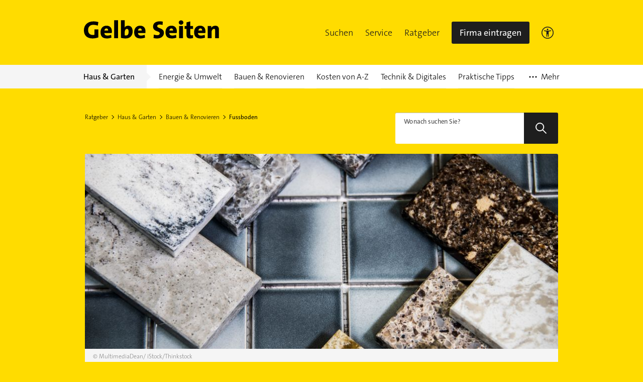

--- FILE ---
content_type: text/html; charset=UTF-8
request_url: https://www.gelbeseiten.de/ratgeber/hg/fliesen-materialien-%E2%80%93-von-keramik-bis-hin-zu-aluminium
body_size: 22968
content:

<!DOCTYPE html>
<html lang="de">
<head>
	<meta charset="UTF-8">
	<link rel="icon" href="/webgs/images/fav/favicon@32w.png" sizes="32x32">
	<link rel="icon" href="/webgs/images/fav/favicon@57x.png" sizes="57x57">
	<link rel="icon" href="/webgs/images/fav/favicon@76x.png" sizes="76x76">
	<link rel="icon" href="/webgs/images/fav/favicon@96x.png" sizes="96x96">
	<link rel="icon" href="/webgs/images/fav/favicon@128x.png" sizes="128x128">
	<link rel="icon" href="/webgs/images/fav/favicon@192x.png" sizes="192x192">
	<link rel="icon" href="/webgs/images/fav/favicon@228x.png" sizes="228x228">

	<title>
		Fliesen-Materialien → Erfahren Sie mehr zu Keramik, Aluminium und Co.	</title>

		
		
		
	
	
			
		
		<meta name="viewport" content="width=device-width, initial-scale=1">
<link rel="icon" href="https://gscms.gelbeseiten.de/gc-assets/img/favicon.ico" type="image/x-icon">


	
	<link rel="canonical" href="https://www.gelbeseiten.de/ratgeber/hg/fliesen-materialien-%E2%80%93-von-keramik-bis-hin-zu-aluminium">
	<meta name="robots" content="index,follow,noarchive,noodp">

<meta property="og:url" content="https://www.gelbeseiten.de/ratgeber/hg/fliesen-materialien-%E2%80%93-von-keramik-bis-hin-zu-aluminium">
<meta property="og:title" content="Fliesen-Materialien Erfahren Sie mehr zu Keramik, Aluminium und Co.">
<meta property="og:site_name" content="Gelbe Seiten">
<meta property="og:locale" content="de_DE">
<meta property="og:type" content="website">

	<meta property="og:image" content="https://gscms.gelbeseiten.de/gc-assets/media/fliesen-materialien-–-von-keramik-bis-hin-zu-aluminium-cover.jpeg?width=852&amp;height=409">
	<meta property="twitter:image" content="https://gscms.gelbeseiten.de/gc-assets/media/fliesen-materialien-–-von-keramik-bis-hin-zu-aluminium-cover.jpeg?width=852&amp;height=409">


<meta name="twitter:title" content="Fliesen-Materialien Erfahren Sie mehr zu Keramik, Aluminium und Co.">
<meta name="twitter:card" content="summary_large_image">
<meta name="twitter:site" content="@GelbeSeiten">

<meta name="description" content="Daraus bestehen Fliesen: Lesen Sie hier alles zu den Materialien, woraus Fliesen bestehen">
<meta property="og:description" content="Daraus bestehen Fliesen: Lesen Sie hier alles zu den Materialien, woraus Fliesen bestehen">
	

			<script type="text/plain" class="cmplazyload" data-cmp-vendor="820" async>
			// Duration in milliseconds to wait while the Kameleoon application file is loaded
			/*var kameleoonLoadingTimeout = 1000;

			var kameleoonQueue = kameleoonQueue || [];
			var kameleoonStartLoadTime = new Date().getTime();
			if (!document.getElementById("kameleoonLoadingStyleSheet") && !window.kameleoonDisplayPageTimeOut) {
				var kameleoonS = document.getElementsByTagName("script")[0];
				var kameleoonCc = "* { visibility: hidden !important; background-image: none !important; }";
				var kameleoonStn = document.createElement("style");
				kameleoonStn.type = "text/css";
				kameleoonStn.id = "kameleoonLoadingStyleSheet";
				if (kameleoonStn.styleSheet) {
					kameleoonStn.styleSheet.cssText = kameleoonCc;
				} else {
					kameleoonStn.appendChild(document.createTextNode(kameleoonCc));
				}
				kameleoonS.parentNode.insertBefore(kameleoonStn, kameleoonS);
				window.kameleoonDisplayPage = function (fromEngine) {
					if (!fromEngine) {
						window.kameleoonTimeout = true;
					}
					if (kameleoonStn.parentNode) {
						kameleoonStn.parentNode.removeChild(kameleoonStn);
					}
				};
				window.kameleoonDisplayPageTimeOut = window.setTimeout(window.kameleoonDisplayPage, kameleoonLoadingTimeout);
			}*/
		</script>
		<script class="cmplazyload" data-cmp-vendor="820" type="text/plain"
				data-cmp-src="//5nlvgyf91g.kameleoon.eu/kameleoon.js" async="true"></script>
	
	<meta property="og:image:width" content="852">
	<meta property="og:image:height" content="409">

		<link href="https://gscms.gelbeseiten.de/gc-assets/css/Ratgeber/article.de46627168c98cce27be90250296f2b5e45ff302.css" rel="stylesheet"/>
		<script>
		window.__gscms_base_url = 'https://gscms.gelbeseiten.de';
		window.__gscms_api_base_url = '//gscms.gelbeseiten.de';
		window.__gs_asset_base_url = 'https://gscms.gelbeseiten.de';
		window.__gscms_functions = {}
	</script>
		<!-- Pinterest Tag -->
	<script type="text/plain" class="cmplazyload" data-cmp-vendor="s49" async>
        !function (e) {
            if (!window.pintrk) {
                window.pintrk = function () {
                    window.pintrk.queue.push(Array.prototype.slice.call(arguments))
                };
                var
                    n = window.pintrk;
                n.queue = [], n.version = "3.0";
                var
                    t = document.createElement("script");
                t.async = !0, t.src = e;
                var
                    r = document.getElementsByTagName("script")[0];
                r.parentNode.insertBefore(t, r)
            }
        }("https://s.pinimg.com/ct/core.js");
        pintrk('load', '2612526934425', {em: '<user_email_address>'});
        pintrk('page');
	</script>
	<noscript>
		<img height="1" width="1" style="display:none;" alt=""
			 src="https://ct.pinterest.com/v3/?event=init&tid=2612526934425&pd[em]=<hashed_email_address>&noscript=1"/>
	</noscript>
	<!-- end Pinterest Tag -->

			<script src="https://data-a0f0ae1310.gelbeseiten.de/iomm/latest/bootstrap/stub.js"></script>
	

</head>

<body>

	<script>
	window.gdprAppliesGlobally = true;
	if (!("cmp_id" in window) || window.cmp_id < 1) {
		window.cmp_id = 0;
	}
	if (!("cmp_cdid" in window)) {
		window.cmp_cdid = "6dd4bbb52b0d";
	}
	if (!("cmp_params" in window)) {
		window.cmp_params = "";
	}
	if (!("cmp_host" in window)) {
		window.cmp_host = "a.delivery.consentmanager.net";
	}
	if (!("cmp_cdn" in window)) {
		window.cmp_cdn = "cdn.consentmanager.net";
	}
	if (!("cmp_proto" in window)) {
		window.cmp_proto = "https:";
	}
	if (!("cmp_codesrc" in window)) {
		window.cmp_codesrc = "1";
	}
	window.cmp_getsupportedLangs = function () {
		var b = [
			"DE",
			"EN",
			"FR",
			"IT",
			"NO",
			"DA",
			"FI",
			"ES",
			"PT",
			"RO",
			"BG",
			"ET",
			"EL",
			"GA",
			"HR",
			"LV",
			"LT",
			"MT",
			"NL",
			"PL",
			"SV",
			"SK",
			"SL",
			"CS",
			"HU",
			"RU",
			"SR",
			"ZH",
			"TR",
			"UK",
			"AR",
			"BS",
		];
		if ("cmp_customlanguages" in window) {
			for (var a = 0; a < window.cmp_customlanguages.length; a++) {
				b.push(window.cmp_customlanguages[a].l.toUpperCase());
			}
		}
		return b;
	};
	window.cmp_getRTLLangs = function () {
		var a = ["AR"];
		if ("cmp_customlanguages" in window) {
			for (var b = 0; b < window.cmp_customlanguages.length; b++) {
				if (
					"r" in window.cmp_customlanguages[b] &&
					window.cmp_customlanguages[b].r
				) {
					a.push(window.cmp_customlanguages[b].l);
				}
			}
		}
		return a;
	};
	window.cmp_getlang = function (j) {
		if (typeof j != "boolean") {
			j = true;
		}
		if (
			j &&
			typeof cmp_getlang.usedlang == "string" &&
			cmp_getlang.usedlang !== ""
		) {
			return cmp_getlang.usedlang;
		}
		var g = window.cmp_getsupportedLangs();
		var c = [];
		var f = location.hash;
		var e = location.search;
		var a = "languages" in navigator ? navigator.languages : [];
		if (f.indexOf("cmplang=") != -1) {
			c.push(f.substr(f.indexOf("cmplang=") + 8, 2).toUpperCase());
		} else {
			if (e.indexOf("cmplang=") != -1) {
				c.push(e.substr(e.indexOf("cmplang=") + 8, 2).toUpperCase());
			} else {
				if ("cmp_setlang" in window && window.cmp_setlang != "") {
					c.push(window.cmp_setlang.toUpperCase());
				} else {
					if (a.length > 0) {
						for (var d = 0; d < a.length; d++) {
							c.push(a[d]);
						}
					}
				}
			}
		}
		if ("language" in navigator) {
			c.push(navigator.language);
		}
		if ("userLanguage" in navigator) {
			c.push(navigator.userLanguage);
		}
		var h = "";
		for (var d = 0; d < c.length; d++) {
			var b = c[d].toUpperCase();
			if (g.indexOf(b) != -1) {
				h = b;
				break;
			}
			if (b.indexOf("-") != -1) {
				b = b.substr(0, 2);
			}
			if (g.indexOf(b) != -1) {
				h = b;
				break;
			}
		}
		if (
			h == "" &&
			typeof cmp_getlang.defaultlang == "string" &&
			cmp_getlang.defaultlang !== ""
		) {
			return cmp_getlang.defaultlang;
		} else {
			if (h == "") {
				h = "EN";
			}
		}
		h = h.toUpperCase();
		return h;
	};
	(function () {
		var u = document;
		var v = u.getElementsByTagName;
		var h = window;
		var o = "";
		var b = "_en";
		if ("cmp_getlang" in h) {
			o = h.cmp_getlang().toLowerCase();
			if ("cmp_customlanguages" in h) {
				for (var q = 0; q < h.cmp_customlanguages.length; q++) {
					if (h.cmp_customlanguages[q].l.toUpperCase() == o.toUpperCase()) {
						o = "en";
						break;
					}
				}
			}
			b = "_" + o;
		}
		function x(i, e) {
			var w = "";
			i += "=";
			var s = i.length;
			var d = location;
			if (d.hash.indexOf(i) != -1) {
				w = d.hash.substr(d.hash.indexOf(i) + s, 9999);
			} else {
				if (d.search.indexOf(i) != -1) {
					w = d.search.substr(d.search.indexOf(i) + s, 9999);
				} else {
					return e;
				}
			}
			if (w.indexOf("&") != -1) {
				w = w.substr(0, w.indexOf("&"));
			}
			return w;
		}
		var k = "cmp_proto" in h ? h.cmp_proto : "https:";
		if (k != "http:" && k != "https:") {
			k = "https:";
		}
		var g = "cmp_ref" in h ? h.cmp_ref : location.href;
		var j = u.createElement("script");
		j.setAttribute("data-cmp-ab", "1");
		var c = x("cmpdesign", "cmp_design" in h ? h.cmp_design : "");
		var f = x(
			"cmpregulationkey",
			"cmp_regulationkey" in h ? h.cmp_regulationkey : ""
		);
		var r = x("cmpgppkey", "cmp_gppkey" in h ? h.cmp_gppkey : "");
		var n = x("cmpatt", "cmp_att" in h ? h.cmp_att : "");
		j.src =
			k +
			"//" +
			h.cmp_host +
			"/delivery/cmp.php?" +
			("cmp_id" in h && h.cmp_id > 0 ? "id=" + h.cmp_id : "") +
			("cmp_cdid" in h ? "&cdid=" + h.cmp_cdid : "") +
			"&h=" +
			encodeURIComponent(g) +
			(c != "" ? "&cmpdesign=" + encodeURIComponent(c) : "") +
			(f != "" ? "&cmpregulationkey=" + encodeURIComponent(f) : "") +
			(r != "" ? "&cmpgppkey=" + encodeURIComponent(r) : "") +
			(n != "" ? "&cmpatt=" + encodeURIComponent(n) : "") +
			("cmp_params" in h ? "&" + h.cmp_params : "") +
			(u.cookie.length > 0 ? "&__cmpfcc=1" : "") +
			"&l=" +
			o.toLowerCase() +
			"&o=" +
			new Date().getTime();
		j.type = "text/javascript";
		j.async = true;
		if (u.currentScript && u.currentScript.parentElement) {
			u.currentScript.parentElement.appendChild(j);
		} else {
			if (u.body) {
				u.body.appendChild(j);
			} else {
				var t = v("body");
				if (t.length == 0) {
					t = v("div");
				}
				if (t.length == 0) {
					t = v("span");
				}
				if (t.length == 0) {
					t = v("ins");
				}
				if (t.length == 0) {
					t = v("script");
				}
				if (t.length == 0) {
					t = v("head");
				}
				if (t.length > 0) {
					t[0].appendChild(j);
				}
			}
		}
		var m = "js";
		var p =
			x(
				"cmpdebugunminimized",
				"cmpdebugunminimized" in h ? h.cmpdebugunminimized : 0
			) > 0
				? ""
				: ".min";
		var a = x(
			"cmpdebugcoverage",
			"cmp_debugcoverage" in h ? h.cmp_debugcoverage : ""
		);
		if (a == "1") {
			m = "instrumented";
			p = "";
		}
		var j = u.createElement("script");
		j.src = k + "//" + h.cmp_cdn + "/delivery/" + m + "/cmp" + b + p + ".js";
		j.type = "text/javascript";
		j.setAttribute("data-cmp-ab", "1");
		j.async = true;
		if (u.currentScript && u.currentScript.parentElement) {
			u.currentScript.parentElement.appendChild(j);
		} else {
			if (u.body) {
				u.body.appendChild(j);
			} else {
				var t = v("body");
				if (t.length == 0) {
					t = v("div");
				}
				if (t.length == 0) {
					t = v("span");
				}
				if (t.length == 0) {
					t = v("ins");
				}
				if (t.length == 0) {
					t = v("script");
				}
				if (t.length == 0) {
					t = v("head");
				}
				if (t.length > 0) {
					t[0].appendChild(j);
				}
			}
		}
	})();
	window.cmp_addFrame = function (b) {
		if (!window.frames[b]) {
			if (document.body) {
				var a = document.createElement("iframe");
				a.style.cssText = "display:none";
				if (
					"cmp_cdn" in window &&
					"cmp_ultrablocking" in window &&
					window.cmp_ultrablocking > 0
				) {
					a.src = "//" + window.cmp_cdn + "/delivery/empty.html";
				}
				a.name = b;
				document.body.appendChild(a);
			} else {
				window.setTimeout(window.cmp_addFrame, 10, b);
			}
		}
	};
	window.cmp_rc = function (h) {
		var b = document.cookie;
		var f = "";
		var d = 0;
		while (b != "" && d < 100) {
			d++;
			while (b.substr(0, 1) == " ") {
				b = b.substr(1, b.length);
			}
			var g = b.substring(0, b.indexOf("="));
			if (b.indexOf(";") != -1) {
				var c = b.substring(b.indexOf("=") + 1, b.indexOf(";"));
			} else {
				var c = b.substr(b.indexOf("=") + 1, b.length);
			}
			if (h == g) {
				f = c;
			}
			var e = b.indexOf(";") + 1;
			if (e == 0) {
				e = b.length;
			}
			b = b.substring(e, b.length);
		}
		return f;
	};
	window.cmp_stub = function () {
		var a = arguments;
		__cmp.a = __cmp.a || [];
		if (!a.length) {
			return __cmp.a;
		} else {
			if (a[0] === "ping") {
				if (a[1] === 2) {
					a[2](
						{
							gdprApplies: gdprAppliesGlobally,
							cmpLoaded: false,
							cmpStatus: "stub",
							displayStatus: "hidden",
							apiVersion: "2.0",
							cmpId: 31,
						},
						true
					);
				} else {
					a[2](false, true);
				}
			} else {
				if (a[0] === "getUSPData") {
					a[2](
						{
							version: 1,
							uspString: window.cmp_rc(""),
						},
						true
					);
				} else {
					if (a[0] === "getTCData") {
						__cmp.a.push([].slice.apply(a));
					} else {
						if (a[0] === "addEventListener" || a[0] === "removeEventListener") {
							__cmp.a.push([].slice.apply(a));
						} else {
							if (a.length == 4 && a[3] === false) {
								a[2]({}, false);
							} else {
								__cmp.a.push([].slice.apply(a));
							}
						}
					}
				}
			}
		}
	};
	window.cmp_gpp_ping = function () {
		return {
			gppVersion: "1.0",
			cmpStatus: "stub",
			cmpDisplayStatus: "hidden",
			supportedAPIs: ["tcfca", "usnat", "usca", "usva", "usco", "usut", "usct"],
			cmpId: 31,
		};
	};
	window.cmp_gppstub = function () {
		var a = arguments;
		__gpp.q = __gpp.q || [];
		if (!a.length) {
			return __gpp.q;
		}
		var g = a[0];
		var f = a.length > 1 ? a[1] : null;
		var e = a.length > 2 ? a[2] : null;
		if (g === "ping") {
			return window.cmp_gpp_ping();
		} else {
			if (g === "addEventListener") {
				__gpp.e = __gpp.e || [];
				if (!("lastId" in __gpp)) {
					__gpp.lastId = 0;
				}
				__gpp.lastId++;
				var c = __gpp.lastId;
				__gpp.e.push({ id: c, callback: f });
				return {
					eventName: "listenerRegistered",
					listenerId: c,
					data: true,
					pingData: window.cmp_gpp_ping(),
				};
			} else {
				if (g === "removeEventListener") {
					var h = false;
					__gpp.e = __gpp.e || [];
					for (var d = 0; d < __gpp.e.length; d++) {
						if (__gpp.e[d].id == e) {
							__gpp.e[d].splice(d, 1);
							h = true;
							break;
						}
					}
					return {
						eventName: "listenerRemoved",
						listenerId: e,
						data: h,
						pingData: window.cmp_gpp_ping(),
					};
				} else {
					if (g === "getGPPData") {
						return {
							sectionId: 3,
							gppVersion: 1,
							sectionList: [],
							applicableSections: [0],
							gppString: "",
							pingData: window.cmp_gpp_ping(),
						};
					} else {
						if (g === "hasSection" || g === "getSection" || g === "getField") {
							return null;
						} else {
							__gpp.q.push([].slice.apply(a));
						}
					}
				}
			}
		}
	};
	window.cmp_msghandler = function (d) {
		var a = typeof d.data === "string";
		try {
			var c = a ? JSON.parse(d.data) : d.data;
		} catch (f) {
			var c = null;
		}
		if (typeof c === "object" && c !== null && "__cmpCall" in c) {
			var b = c.__cmpCall;
			window.__cmp(b.command, b.parameter, function (h, g) {
				var e = {
					__cmpReturn: {
						returnValue: h,
						success: g,
						callId: b.callId,
					},
				};
				d.source.postMessage(a ? JSON.stringify(e) : e, "*");
			});
		}
		if (typeof c === "object" && c !== null && "__uspapiCall" in c) {
			var b = c.__uspapiCall;
			window.__uspapi(b.command, b.version, function (h, g) {
				var e = {
					__uspapiReturn: {
						returnValue: h,
						success: g,
						callId: b.callId,
					},
				};
				d.source.postMessage(a ? JSON.stringify(e) : e, "*");
			});
		}
		if (typeof c === "object" && c !== null && "__tcfapiCall" in c) {
			var b = c.__tcfapiCall;
			window.__tcfapi(
				b.command,
				b.version,
				function (h, g) {
					var e = {
						__tcfapiReturn: {
							returnValue: h,
							success: g,
							callId: b.callId,
						},
					};
					d.source.postMessage(a ? JSON.stringify(e) : e, "*");
				},
				b.parameter
			);
		}
		if (typeof c === "object" && c !== null && "__gppCall" in c) {
			var b = c.__gppCall;
			window.__gpp(
				b.command,
				function (h, g) {
					var e = {
						__gppReturn: {
							returnValue: h,
							success: g,
							callId: b.callId,
						},
					};
					d.source.postMessage(a ? JSON.stringify(e) : e, "*");
				},
				"parameter" in b ? b.parameter : null,
				"version" in b ? b.version : 1
			);
		}
	};
	window.cmp_setStub = function (a) {
		if (
			!(a in window) ||
			(typeof window[a] !== "function" &&
				typeof window[a] !== "object" &&
				(typeof window[a] === "undefined" || window[a] !== null))
		) {
			window[a] = window.cmp_stub;
			window[a].msgHandler = window.cmp_msghandler;
			window.addEventListener("message", window.cmp_msghandler, false);
		}
	};
	window.cmp_setGppStub = function (a) {
		if (
			!(a in window) ||
			(typeof window[a] !== "function" &&
				typeof window[a] !== "object" &&
				(typeof window[a] === "undefined" || window[a] !== null))
		) {
			window[a] = window.cmp_gppstub;
			window[a].msgHandler = window.cmp_msghandler;
			window.addEventListener("message", window.cmp_msghandler, false);
		}
	};
	window.cmp_addFrame("__cmpLocator");
	if (!("cmp_disableusp" in window) || !window.cmp_disableusp) {
		window.cmp_addFrame("__uspapiLocator");
	}
	if (!("cmp_disabletcf" in window) || !window.cmp_disabletcf) {
		window.cmp_addFrame("__tcfapiLocator");
	}
	if (!("cmp_disablegpp" in window) || !window.cmp_disablegpp) {
		window.cmp_addFrame("__gppLocator");
	}
	window.cmp_setStub("__cmp");
	if (!("cmp_disabletcf" in window) || !window.cmp_disabletcf) {
		window.cmp_setStub("__tcfapi");
	}
	if (!("cmp_disableusp" in window) || !window.cmp_disableusp) {
		window.cmp_setStub("__uspapi");
	}
	if (!("cmp_disablegpp" in window) || !window.cmp_disablegpp) {
		window.cmp_setGppStub("__gpp");
	}
</script>
<link rel="preconnect" href="https://securepubads.g.doubleclick.net" crossorigin="anonymous">
<link rel="preconnect" href="https://gseiten.h5v.eu/32"
	  crossorigin="anonymous">
<!-- sourcepoint CMP (required) -->


<!-- your ad tag -->
<!-- legacy es5 bundle (IE11) -->
<script async nomodule
		src="https://gseiten.h5v.eu/32/moli_es5.min.js"></script>
<!-- modern es6 bundle -->
<script async type="module"
		src="https://gseiten.h5v.eu/32/moli.min.mjs"></script>
			
			
	
	

											


<script>
	if (typeof utag_data == 'undefined') {
		var utag_data = {};
	}

	utag_data.breadcrumbs = 'Haus & Garten.Bauen & Renovieren.Fussboden';
	utag_data.pageName = 'Fliesen-Materialien – von Keramik bis hin zu Aluminium';
	utag_data.type = 'Handwerksportal';

	utag_data.gap_environment = 'prod';
	utag_data.gap_contentPath = 'Haus & Garten/Bauen & Renovieren/Fussboden';

	utag_data.gap_pageName = '/Haus & Garten/Bauen & Renovieren/Fussboden';
	utag_data.gap_pageType = 'Handwerksportal';

	
	utag_data.gap_subdomain = 'www';

	utag_data.gap_pageCategory = '';

</script>

<script>
	if (!window.__mgs_meta_data) {
		window.__mgs_meta_data = {};
	}

	window.__mgs_meta_data['category'] = '';
</script>



<script type="text/javascript" src="//tags.tiqcdn.com/utag/gsmg/themenwelten/prod/utag.js"></script>





	

<div class="gc-header gc-header--sticky" data-module="gc-header">
	<div class="gc-header__bar">
		<div class="gc-header__line">
			<a class="gc-header__logo" href="https://www.gelbeseiten.de">
				<span class="sr-only">Gelbe Seiten</span>
				<svg focusable="false" class="svgicon svgicon--block" xmlns="http://www.w3.org/2000/svg" width="271" height="37" viewBox="0 0 271 37"><g fill="none" fill-rule="evenodd"><path d="M-44.96 81.655h360.866v-126.31H-44.96z"/><path d="M28.661 10.985a24.559 24.559 0 0 0-8.877-1.66c-6.35 0-10.417 3.95-10.417 10.385 0 6.094 3.273 9.896 9.523 9.896 1.192 0 2.282-.149 3.174-.439V18.393H29.8V34.33c-3.27 1.32-7.439 2.146-11.752 2.146-10.863 0-17.012-6.188-17.012-16.183 0-10.481 7.29-17.742 19.192-17.742 3.374 0 6.796.583 9.624 1.41l-1.191 7.023M56.73 22.39c0-6.337-3.273-11.26-10.711-11.26-7.638 0-11.853 5.51-11.853 12.967 0 8.53 4.463 12.38 12.547 12.38 3.026 0 6.346-.536 9.126-1.657l-.695-5.607c-2.282 1.026-4.81 1.517-7.24 1.517-4.067 0-6.052-1.853-6.103-5.074h14.681c.151-1.168.248-2.241.248-3.266zm-7.439-1.66h-7.44c.2-2.481 1.786-4.188 3.969-4.188 2.182 0 3.571 1.46 3.471 4.188zm12.052 15.211h7.537V.357h-7.536zm36.7-13.404c0-7.02-3.128-11.358-9.027-11.358-3.274 0-5.802 1.412-6.991 3.606l-.05-.049c.196-1.267.347-3.313.347-4.823V.357h-7.54v34.901c2.927.785 5.95 1.219 9.625 1.219 8.876 0 13.636-5.993 13.636-13.94zm-7.985.732c0 5.409-2.184 7.265-5.11 7.265-1.136 0-1.932-.102-2.626-.295v-6.092c0-3.903 1.783-6.779 4.363-6.779 2.28 0 3.373 1.854 3.373 5.901zm33.571-.879c0-6.337-3.272-11.26-10.71-11.26-7.637 0-11.853 5.51-11.853 12.967 0 8.53 4.462 12.38 12.547 12.38 3.022 0 6.345-.536 9.122-1.657l-.69-5.607c-2.283 1.026-4.811 1.517-7.243 1.517-4.069 0-6.049-1.853-6.1-5.074h14.682c.144-1.168.245-2.241.245-3.266zm-7.44-1.66h-7.436c.2-2.481 1.787-4.188 3.967-4.188 2.182 0 3.571 1.46 3.469 4.188zm30.393 15.794c-2.333 0-4.713-.241-6.845-.727l.397-7.022c1.884.682 4.61 1.22 7.041 1.22 2.827 0 4.858-1.17 4.858-3.506 0-5.607-13.338-2.731-13.338-13.75 0-6.189 4.91-10.287 13.29-10.287 1.79 0 4.021.194 6.1.588l-.443 6.58c-1.885-.538-3.969-.877-5.948-.877-3.226 0-4.714 1.367-4.714 3.218 0 5.113 13.34 3.167 13.34 13.452 0 6.39-5.207 11.111-13.738 11.111m39.424-14.134c0-6.337-3.273-11.26-10.707-11.26-7.639 0-11.855 5.51-11.855 12.967 0 8.53 4.463 12.38 12.547 12.38 3.027 0 6.352-.536 9.123-1.657l-.694-5.607c-2.282 1.026-4.811 1.517-7.24 1.517-4.065 0-6.049-1.853-6.1-5.074h14.68c.15-1.168.246-2.241.246-3.266zm-7.436-1.66h-7.439c.199-2.481 1.788-4.188 3.968-4.188 2.179 0 3.573 1.46 3.471 4.188zm12.051 15.211h7.537V11.715h-7.537v24.226zm3.767-26.759c-2.528 0-4.61-1.95-4.61-4.389 0-2.435 2.082-4.387 4.61-4.387 2.579 0 4.662 1.952 4.662 4.387 0 2.391-2.083 4.39-4.662 4.39zm18.398 27.295c-5.7 0-7.537-1.854-7.537-7.8V17.422h-3.72v-5.706h3.72V4.55l7.537-1.998v9.163h5.355v5.706h-5.304v9.555c0 2.481.644 3.313 2.527 3.313.896 0 1.99-.197 2.777-.39v5.898c-1.633.39-3.567.68-5.355.68M242.98 22.39c0-6.337-3.274-11.26-10.712-11.26-7.64 0-11.853 5.51-11.853 12.967 0 8.53 4.463 12.38 12.545 12.38 3.024 0 6.346-.536 9.121-1.657l-.691-5.607c-2.28 1.026-4.81 1.517-7.238 1.517-4.07 0-6.05-1.853-6.103-5.074h14.684c.145-1.168.247-2.241.247-3.266zm-6.539-1.66h-7.436c.2-2.481 1.784-4.188 3.968-4.188 2.185 0 3.57 1.46 3.468 4.188zm25.88 15.211V20.538c0-1.951-.548-3.117-2.285-3.117-2.679 0-4.91 3.217-4.91 6.778v11.742h-7.534V11.715h7.04c0 .876-.051 2.633-.294 3.802h.048c1.537-2.485 4.264-4.338 8.184-4.338 5.504 0 7.289 3.464 7.289 7.654v17.108h-7.538" fill="#000"/></g></svg></a>
			<a href="https://www.gelbeseiten.de" class="gc-mobile-menu__logo">
				<svg focusable="false" class="svgicon svgicon--block" xmlns="http://www.w3.org/2000/svg" width="271" height="37" viewBox="0 0 271 37"><g fill="none" fill-rule="evenodd"><path d="M-44.96 81.655h360.866v-126.31H-44.96z"/><path d="M28.661 10.985a24.559 24.559 0 0 0-8.877-1.66c-6.35 0-10.417 3.95-10.417 10.385 0 6.094 3.273 9.896 9.523 9.896 1.192 0 2.282-.149 3.174-.439V18.393H29.8V34.33c-3.27 1.32-7.439 2.146-11.752 2.146-10.863 0-17.012-6.188-17.012-16.183 0-10.481 7.29-17.742 19.192-17.742 3.374 0 6.796.583 9.624 1.41l-1.191 7.023M56.73 22.39c0-6.337-3.273-11.26-10.711-11.26-7.638 0-11.853 5.51-11.853 12.967 0 8.53 4.463 12.38 12.547 12.38 3.026 0 6.346-.536 9.126-1.657l-.695-5.607c-2.282 1.026-4.81 1.517-7.24 1.517-4.067 0-6.052-1.853-6.103-5.074h14.681c.151-1.168.248-2.241.248-3.266zm-7.439-1.66h-7.44c.2-2.481 1.786-4.188 3.969-4.188 2.182 0 3.571 1.46 3.471 4.188zm12.052 15.211h7.537V.357h-7.536zm36.7-13.404c0-7.02-3.128-11.358-9.027-11.358-3.274 0-5.802 1.412-6.991 3.606l-.05-.049c.196-1.267.347-3.313.347-4.823V.357h-7.54v34.901c2.927.785 5.95 1.219 9.625 1.219 8.876 0 13.636-5.993 13.636-13.94zm-7.985.732c0 5.409-2.184 7.265-5.11 7.265-1.136 0-1.932-.102-2.626-.295v-6.092c0-3.903 1.783-6.779 4.363-6.779 2.28 0 3.373 1.854 3.373 5.901zm33.571-.879c0-6.337-3.272-11.26-10.71-11.26-7.637 0-11.853 5.51-11.853 12.967 0 8.53 4.462 12.38 12.547 12.38 3.022 0 6.345-.536 9.122-1.657l-.69-5.607c-2.283 1.026-4.811 1.517-7.243 1.517-4.069 0-6.049-1.853-6.1-5.074h14.682c.144-1.168.245-2.241.245-3.266zm-7.44-1.66h-7.436c.2-2.481 1.787-4.188 3.967-4.188 2.182 0 3.571 1.46 3.469 4.188zm30.393 15.794c-2.333 0-4.713-.241-6.845-.727l.397-7.022c1.884.682 4.61 1.22 7.041 1.22 2.827 0 4.858-1.17 4.858-3.506 0-5.607-13.338-2.731-13.338-13.75 0-6.189 4.91-10.287 13.29-10.287 1.79 0 4.021.194 6.1.588l-.443 6.58c-1.885-.538-3.969-.877-5.948-.877-3.226 0-4.714 1.367-4.714 3.218 0 5.113 13.34 3.167 13.34 13.452 0 6.39-5.207 11.111-13.738 11.111m39.424-14.134c0-6.337-3.273-11.26-10.707-11.26-7.639 0-11.855 5.51-11.855 12.967 0 8.53 4.463 12.38 12.547 12.38 3.027 0 6.352-.536 9.123-1.657l-.694-5.607c-2.282 1.026-4.811 1.517-7.24 1.517-4.065 0-6.049-1.853-6.1-5.074h14.68c.15-1.168.246-2.241.246-3.266zm-7.436-1.66h-7.439c.199-2.481 1.788-4.188 3.968-4.188 2.179 0 3.573 1.46 3.471 4.188zm12.051 15.211h7.537V11.715h-7.537v24.226zm3.767-26.759c-2.528 0-4.61-1.95-4.61-4.389 0-2.435 2.082-4.387 4.61-4.387 2.579 0 4.662 1.952 4.662 4.387 0 2.391-2.083 4.39-4.662 4.39zm18.398 27.295c-5.7 0-7.537-1.854-7.537-7.8V17.422h-3.72v-5.706h3.72V4.55l7.537-1.998v9.163h5.355v5.706h-5.304v9.555c0 2.481.644 3.313 2.527 3.313.896 0 1.99-.197 2.777-.39v5.898c-1.633.39-3.567.68-5.355.68M242.98 22.39c0-6.337-3.274-11.26-10.712-11.26-7.64 0-11.853 5.51-11.853 12.967 0 8.53 4.463 12.38 12.545 12.38 3.024 0 6.346-.536 9.121-1.657l-.691-5.607c-2.28 1.026-4.81 1.517-7.238 1.517-4.07 0-6.05-1.853-6.103-5.074h14.684c.145-1.168.247-2.241.247-3.266zm-6.539-1.66h-7.436c.2-2.481 1.784-4.188 3.968-4.188 2.185 0 3.57 1.46 3.468 4.188zm25.88 15.211V20.538c0-1.951-.548-3.117-2.285-3.117-2.679 0-4.91 3.217-4.91 6.778v11.742h-7.534V11.715h7.04c0 .876-.051 2.633-.294 3.802h.048c1.537-2.485 4.264-4.338 8.184-4.338 5.504 0 7.289 3.464 7.289 7.654v17.108h-7.538" fill="#000"/></g></svg>
			</a>
			<div style="display: flex; gap: 10px;">
				<div class="gc-header__a11ymobile" tabindex="-1" aria-label="barrierefrei">
					<a href="/gsservice/barrierefrei" class="gc-header__link" id="a11ymobilelink" aria-label="Informationen zur Barrierefreiheit"

					data-wipe="{&quot;listener&quot;: &quot;click&quot;, &quot;name&quot;: &quot;Klick auf das Barrierefreiheitsicon (Einstieg)&quot;}">

						<svg width="24" height="24" viewBox="0 0 24 24" fill="none" xmlns="http://www.w3.org/2000/svg">
						<rect x="0.75" y="0.75" width="22.5" height="22.5" rx="11.25" stroke="#1E1E1E" stroke-width="1.5"/>
						<path d="M12 7.2C11.5722 7.2 11.206 7.04333 10.9014 6.73C10.5968 6.41667 10.4444 6.04 10.4444 5.6C10.4444 5.16 10.5968 4.78333 10.9014 4.47C11.206 4.15667 11.5722 4 12 4C12.4278 4 12.794 4.15667 13.0986 4.47C13.4032 4.78333 13.5556 5.16 13.5556 5.6C13.5556 6.04 13.4032 6.41667 13.0986 6.73C12.794 7.04333 12.4278 7.2 12 7.2ZM9.66667 20V9.6C8.88889 9.53333 8.09815 9.43333 7.29444 9.3C6.49074 9.16667 5.72593 9 5 8.8L5.38889 7.2C6.4 7.48 7.47593 7.68333 8.61667 7.81C9.75741 7.93667 10.8852 8 12 8C13.1148 8 14.2426 7.93667 15.3833 7.81C16.5241 7.68333 17.6 7.48 18.6111 7.2L19 8.8C18.2741 9 17.5093 9.16667 16.7056 9.3C15.9019 9.43333 15.1111 9.53333 14.3333 9.6V20H12.7778V15.2H11.2222V20H9.66667Z" fill="#1E1E1E"/>
						</svg>
					</a>
				</div>
				<button class="gc-header__toggle" aria-label="Menü öffnen">
										<svg class="gc-header__icon" width="20" height="20" viewbox="0 0 20 20">
						<line fill="none" stroke="black" stroke-width="1" stroke-linecap="round" stroke-linejoin="round"
							  x1="1" y1="4" x2="19" y2="4"></line>
						<line fill="none" stroke="black" stroke-width="1" stroke-linecap="round" stroke-linejoin="round"
							  x1="1" y1="10" x2="19" y2="10" transform=""></line>
						<line fill="none" stroke="black" stroke-width="1" stroke-linecap="round" stroke-linejoin="round"
							  x1="1" y1="16" x2="19" y2="16" transform=""></line>
					</svg>
				</button>
			</div>
		</div>
		<div class="gc-header__slider">
			<nav class="gc-header__nav">
									<div
						class="gc-header__item gc-header__item--childs"
						tabindex="0" role="button">


																<button tabindex="-1" type="button" class="gc-header__link">
			
			Suchen
		</button>
	
						
													<div class="gc-header__subfolder">
																	<div
										class="gc-header__item" tabindex="-1">
													<a rel="" target="" href="/"
		   class="gc-header__link">
			
			Was & Wo Suche
		</a>
	
																			</div>
																	<div
										class="gc-header__item" tabindex="-1">
													<a rel="" target="" href="https://www.gelbeseiten.de/branchenbuch"
		   class="gc-header__link">
			
			Branchenkatalog
		</a>
	
																			</div>
															</div>
											</div>
											<span class="gc-header__separation-line"></span>
														<div
						class="gc-header__item gc-header__item--childs"
						tabindex="0" role="button">


																<button tabindex="-1" type="button" class="gc-header__link">
			
			Service
		</button>
	
						
													<div class="gc-header__subfolder gc-header__submenu">
								<ul class="sub-menu">
																			<li class="sub-menu">
											<label>FÜR SIE</label>
											<ul>
																																							<div class="gc-header__item gc-header__item--childs">
																		<a rel="" target="" href="https://vermittlungsservice.gelbeseiten.de/"
		   class="gc-header__link">
			
			Vermittlungsservice
		</a>
	
														</div>
																																																				<div class="gc-header__item gc-header__item--childs">
															<a rel= target=
															   href="/projektplaner/energieberatung"
															   class="gc-header__link d-inline-block">
																Energieberatung
																<span style="
															    background: #e2f8e4;
    															color: #66b466;
    															font-weight: bold;
    															padding: 5px 10px;
    															margin-left: 5px;
    															border-radius: 5px;
															"> NEU
															</span>
															</a>
														</div>
																																				</ul>
										</li>
																			<li class="sub-menu">
											<label>FÜR FIRMENINHABER</label>
											<ul>
																																							<div class="gc-header__item gc-header__item--childs">
																		<a rel="" target="" href="https://www.gelbeseiten.de/starteintrag"
		   class="gc-header__link">
			
			Neuer Firmeneintrag
		</a>
	
														</div>
																																																				<div class="gc-header__item gc-header__item--childs">
																		<a rel="" target="" href="https://www.gelbeseiten.de/starteintrag/findentry?step=1"
		   class="gc-header__link">
			
			Firmeneintrag ändern
		</a>
	
														</div>
																																																				<div class="gc-header__item gc-header__item--childs">
																		<a rel="" target="" href="https://www.gelbeseiten.de/gsservice/werbung"
		   class="gc-header__link">
			
			Premium Eintrag sichern
		</a>
	
														</div>
																																																				<div class="gc-header__item gc-header__item--childs">
																		<a rel="" target="" href="https://www.gelbeseiten.de/gsservice/verlage"
		   class="gc-header__link">
			
			Ansprechpartner finden
		</a>
	
														</div>
																																																				<div class="gc-header__item gc-header__item--childs">
																		<a rel="" target="" href="https://www.gelbeseiten.de/gsservice/echtzeit"
		   class="gc-header__link">
			
			Gelbe Seiten in Zahlen
		</a>
	
														</div>
																																				</ul>
										</li>
																	</ul>
							</div>
											</div>
											<span class="gc-header__separation-line"></span>
														<div
						class="gc-header__item gc-header__item--childs"
						tabindex="0" role="button">


																<button tabindex="-1" type="button" class="gc-header__link">
			
			Ratgeber
		</button>
	
						
													<div class="gc-header__subfolder">
																	<div
										class="gc-header__item" tabindex="-1">
													<a rel="" target="" href="https://www.gelbeseiten.de/ratgeber"
		   class="gc-header__link">
			
			Ratgeber Übersicht
		</a>
	
																			</div>
																	<div
										class="gc-header__item" tabindex="-1">
													<a rel="" target="" href="https://www.gelbeseiten.de/ratgeber/gl"
		   class="gc-header__link">
			
			Gesünder Leben
		</a>
	
																			</div>
																	<div
										class="gc-header__item" tabindex="-1">
													<a rel="" target="" href="https://www.gelbeseiten.de/ratgeber/hg"
		   class="gc-header__link">
			
			Haus & Garten
		</a>
	
																			</div>
																	<div
										class="gc-header__item" tabindex="-1">
													<a rel="" target="" href="https://www.gelbeseiten.de/ratgeber/rf"
		   class="gc-header__link">
			
			Recht & Finanzen
		</a>
	
																			</div>
																	<div
										class="gc-header__item" tabindex="-1">
													<a rel="" target="_self" href="https://www.gelbeseiten.de/gsservice/machergeschichten"
		   class="gc-header__link">
			
			Machergeschichten
		</a>
	
																			</div>
															</div>
											</div>
											<span class="gc-header__separation-line"></span>
														<div
						class="gc-header__item gc-header__button-container"
						tabindex="-1" role="">


													<a href="https://www.gelbeseiten.de/starteintrag" class="gc-btn gc-btn--black headerButton">
								Firma eintragen
							</a>
						
											</div>
													<div class="gc-header__item gc-header__button-container gc-header__a11y" tabindex="-1" aria-label="barrierefrei">
                	<a href="/gsservice/barrierefrei" class="gc-header__link" id="a11ylink" aria-label="Informationen zur Barrierefreiheit"

                	data-wipe="{&quot;listener&quot;: &quot;click&quot;, &quot;name&quot;: &quot;Klick auf das Barrierefreiheitsicon (Einstieg)&quot;}">

						<svg width="24" height="24" viewBox="0 0 24 24" fill="none" xmlns="http://www.w3.org/2000/svg">
                        <rect x="0.75" y="0.75" width="22.5" height="22.5" rx="11.25" stroke="#1E1E1E" stroke-width="1.5"/>
                        <path d="M12 7.2C11.5722 7.2 11.206 7.04333 10.9014 6.73C10.5968 6.41667 10.4444 6.04 10.4444 5.6C10.4444 5.16 10.5968 4.78333 10.9014 4.47C11.206 4.15667 11.5722 4 12 4C12.4278 4 12.794 4.15667 13.0986 4.47C13.4032 4.78333 13.5556 5.16 13.5556 5.6C13.5556 6.04 13.4032 6.41667 13.0986 6.73C12.794 7.04333 12.4278 7.2 12 7.2ZM9.66667 20V9.6C8.88889 9.53333 8.09815 9.43333 7.29444 9.3C6.49074 9.16667 5.72593 9 5 8.8L5.38889 7.2C6.4 7.48 7.47593 7.68333 8.61667 7.81C9.75741 7.93667 10.8852 8 12 8C13.1148 8 14.2426 7.93667 15.3833 7.81C16.5241 7.68333 17.6 7.48 18.6111 7.2L19 8.8C18.2741 9 17.5093 9.16667 16.7056 9.3C15.9019 9.43333 15.1111 9.53333 14.3333 9.6V20H12.7778V15.2H11.2222V20H9.66667Z" fill="#1E1E1E"/>
                        </svg>
					</a>
				</div>
			</nav>
		</div>
	</div>
</div>


								
<div class="gc-subheader" data-module="gc-subheader">
	<div class="container-wrapper">
		<div class="gc-subheader__content page__main page-container container">
			<a class="gc-subheader__header" type='button' href="/ratgeber/hg">
				<div class="gc-subheader__title">Haus & Garten<svg focusable="false" class="svgicon svgicon--block" xmlns="http://www.w3.org/2000/svg" width="16" height="16" viewBox="0 0 16 16"><path fill="none" stroke="currentColor" stroke-linecap="round" stroke-linejoin="round" d="M4.5 15.5l8-7.5-8-7.5"/></svg></div>
			</a>

			<nav class="gc-subheader__nav">
									<a href="/ratgeber/hg/energie-umwelt"  
					   class="gc-subheader__item">
						<div class="gc-subheader__item-title">
							Energie & Umwelt
						</div>
					</a>
									<a href="/ratgeber/hg/bauen-renovieren"  
					   class="gc-subheader__item">
						<div class="gc-subheader__item-title">
							Bauen & Renovieren
						</div>
					</a>
									<a href="/ratgeber/hg/kosten-von-a-z"  
					   class="gc-subheader__item">
						<div class="gc-subheader__item-title">
							Kosten von A-Z
						</div>
					</a>
									<a href="/ratgeber/hg/technik-digitales"  
					   class="gc-subheader__item">
						<div class="gc-subheader__item-title">
							Technik & Digitales
						</div>
					</a>
									<a href="/ratgeber/hg/praktische-tipps"  
					   class="gc-subheader__item">
						<div class="gc-subheader__item-title">
							Praktische Tipps
						</div>
					</a>
									<a href="/ratgeber/hg/wohnen-einrichten"  
					   class="gc-subheader__item">
						<div class="gc-subheader__item-title">
							Wohnen & Einrichten
						</div>
					</a>
									<a href="/ratgeber/hg/garten-aussenbereich"  
					   class="gc-subheader__item">
						<div class="gc-subheader__item-title">
							Garten & Außenbereich
						</div>
					</a>
							</nav>
			<button type="button" class="gc-subheader__toggle"><svg focusable="false" class="svgicon svgicon--block" xmlns="http://www.w3.org/2000/svg" width="16" height="4" viewBox="0 0 16 4"><g fill-rule="evenodd"><circle cx="8" cy="2" r="1.5"/><circle cx="14" cy="2" r="1.5"/><circle cx="2" cy="2" r="1.5"/></g></svg>Mehr</button>

			
		</div>
	</div>
	<div style="
		height: 10px;
		width: 100%;
		background-color: #ffdc00;
		left: 0;
		position: absolute;"
	></div>
</div>




	<div class="ad-wallpaper" id="dtm_wallpaper_pixel">
	</div>
	<div class="ad-super-container">
		<div id="dtm_super" class="container ad-super"></div>
	</div>
	<div id="ad-mobile-top" class="ad-mobile">
		<div id="dtm_mobile_top"></div>
	</div>


<div id="article-container-wrapper" class="page__main container-wrapper">
					<div id="article-container" class="container">
						<div id="page-subject">
		<div class="page__header page__header-content gc-mbl">
			<div class="page__title">
															<div class="page__breadcrumbs">
							

<div class="gc-breadcrumbs" data-module="gc-breadcrumbs">
                                    <a class="gc-breadcrumbs__item" href="/ratgeber">Ratgeber</a>
    
                            <div class="gc-breadcrumbs__arrow"></div>
                                            <a class="gc-breadcrumbs__item" href="/ratgeber/hg">Haus &amp; Garten</a>
    
                            <div class="gc-breadcrumbs__arrow"></div>
                                            <a class="gc-breadcrumbs__item" href="/ratgeber/hg/bauen-renovieren">Bauen &amp; Renovieren</a>
    
                            <div class="gc-breadcrumbs__arrow"></div>
                                            <a class="gc-breadcrumbs__item" href="/ratgeber/hg/bauen-renovieren/fussboden">Fussboden</a>
    
                    </div>


    <script type='application/ld+json'>
           {
          "@context": "https://schema.org",
          "@type": "BreadcrumbList",
            "itemListElement": [{
              "@type": "ListItem",
              "position": 1,
              "name": "Gelbe Seiten",
              "item": "https://www.gelbeseiten.de/"
            },
                                        {
                      "@type": "ListItem",
                      "position": 1,
                      "name": "Ratgeber",
                      "item": "https://www.gelbeseiten.de/ratgeber"
                    }
                                    ,
                                                    {
                      "@type": "ListItem",
                      "position": 2,
                      "name": "Haus &amp; Garten",
                      "item": "https://www.gelbeseiten.de/ratgeber/hg"
                    }
                                    ,
                                                    {
                      "@type": "ListItem",
                      "position": 3,
                      "name": "Bauen &amp; Renovieren",
                      "item": "https://www.gelbeseiten.de/ratgeber/hg/bauen-renovieren"
                    }
                                    ,
                                                    {
                      "@type": "ListItem",
                      "position": 4,
                      "name": "Fussboden",
                      "item": "https://www.gelbeseiten.de/ratgeber/hg/bauen-renovieren/fussboden"
                    }
                                    
          ]
           }
        

    </script>

						</div>
																					
					<div class="gc-t--a"></div>
							</div>
			<div class="page__search" style="justify-content: end">
				<div class="gc-search">
	<form method="post" action="/ratgeber/suche?fulltext=true" class="gc-input-group gc-input-group--nobreak">
		<div class="gc-input" data-module="gc-input">
    <input id="search-input" type="text" name="search" class="gc-input__input"
    
    
    
    >
        <label for="search-input" class="gc-input__label">Wonach suchen Sie?</label>
            </div>
		<button class="gc-search__btn page__btn-search gc-btn gc-btn--black">
			<svg class="svgicon svgicon--block" version="1.1" x="0px" y="0px" width="19px" viewBox="0 0 32 32"
				 style="enable-background:new 0 0 32 32;">
				<path fill="currentColor" stroke="currentColor" d="M27.8,26.9c0.3,0.3,0.2,0.7,0,0.9c-0.3,0.2-0.7,0.2-0.9,0l-7.2-7.2c-0.1-0.1-0.3-0.1-0.5,0
						c0,0-0.1,0.1-0.3,0.2c-1.6,1.2-3.6,1.8-5.6,1.8c-5.2,0-9.3-4.2-9.3-9.3C4,8.2,8.2,4,13.3,4c5.2,0,9.3,4.2,9.3,9.3
						c0,2-0.6,3.9-1.8,5.4c-0.1,0.1-0.2,0.3-0.3,0.4c-0.1,0.1-0.1,0.4,0,0.5C20.6,19.7,27.8,26.9,27.8,26.9z M13.3,21.3c4.4,0,8-3.6,8-8
						s-3.6-8-8-8s-8,3.6-8,8S8.9,21.3,13.3,21.3z"></path>
			</svg>
		</button>
	</form>
</div>
			</div>
		</div>
			</div>

			
	

		
	<script>
		window.__gscms_article_data = {
			id: 3093,
			subscriberlists: "[{\"subscriber_title\":null,\"subscriber_search_keywords\":[{\"branchId\":null,\"branche\":\"null\"}],\"subscriber_count\":null,\"subscriber_hide\":false},{\"subscriber_title\":\"Fliesenverleger\",\"subscriber_search_keywords\":[{\"branchId\":null,\"branche\":\"Fliesenverleger\"}],\"subscriber_count\":\"5\",\"subscriber_hide\":false},{\"subscriber_title\":\"Baum\\u00e4rkte\",\"subscriber_search_keywords\":[{\"branchId\":\"1459\",\"branche\":\"Baumarkt\"}],\"subscriber_count\":\"5\",\"subscriber_hide\":false}]",
			features: {"related":true,"date":true,"readtime":true,"commentbtn":true,"rating":true},
			meta: {"related_articles":""}
		}
	</script>

	<script type='application/ld+json'>
		{
			"@context": "https://schema.org",
			"@type": "Article",
			"author": "Gelbe Seiten",
			"headline": "Fliesen-Materialien – von Keramik bis hin zu Aluminium",
			"publisher": {
				"@type": "Organization",
				"name": "Gelbe Seiten",
				"url": "https://www.gelbeseiten.de",
				"logo": {
					"@type": "ImageObject",
					"url": "https://static.gelbeseiten.de/yp/static/img/gelbeseiten_150x150.png"
				}
			},
			"dateModified": "2020-07-14T12:46:36+02:00",
			"datePublished": "2019-02-13T09:25:29+01:00",
            "description": "Fliesen gibt es aus unterschiedlichsten Materialien. Welche Vor- und Nachteile hat welches Produkt?",
            "keywords": "fliesen material",
            "about": "Ratgeber Haus &amp; Garten Bauen &amp; Renovieren Fussboden",
            "articleBody": "Fliesen gibt es aus unterschiedlichsten Materialien. Welche Vor- und Nachteile hat welches Produkt? <br> Keramikfliesen lassen sich nochmals in die drei Gruppen der Steinzeug-, Feinsteinzeug- und Steingutfliesen unterteilen. Diese drei Varianten unterscheiden sich vor allem durch ihre Struktur und damit die Möglichkeit, Wasser aufzunehmen. Steingutfliesen haben eine poröse Struktur und können viel Wasser aufnehmen. Mit dieser Fliesenart sollten Sie deshalb nur Wandflächen gestalten. Steinzeug- und Feinsteinzeugfliesen sind dagegen auch für Fußböden bestens geeignet. Letztere können Sie sogar auf der Terrasse verlegen, denn Feinsteinzeugfliesen nehmen aufgrund ihrer hohen Dichte kaum Wasser auf, das im Winter gefrieren, sich ausdehnen und die Fliesen zum Platzen bringen könnte. Nicht ganz so dicht sind Steinzeugfliesen, die Sie aufgrund der höheren Wasseraufnahme nur im Innenbereich verwenden sollten.Zur Rubrik der Keramikfliesen gehören auch die Terracottafliesen, mit denen Sie ein mediterranes Flair in Ihr Zuhause bringen. Sie werden aus bestimmten Tonsorten hergestellt, die sich vor allem in den Abbaugebieten Italiens finden, und haben eine erdige rötlich bis ockerbraune Farbe. Typisch für diese Fliesen ist außerdem, dass sie relativ offenporig und rau sind. Ihre Oberflächen schlucken den Schall, sodass beim Betreten mit Straßenschuhen weniger Geräusche entstehen. Darüber hinaus können die Fliesen überschüssige Luftfeuchtigkeit aufnehmen, wodurch sie für ein angenehmes Raumklima sorgen. Die Offenporigkeit hat jedoch den Nachteil, dass die Fliesen recht fleckempfindlich sind. Terracottafliesen sollten Sie deshalb nach dem Verlegen versiegeln, sofern sie nicht schon vom Hersteller versiegelt wurden. Sie eignen sich am besten für Bereiche, in denen der Fußboden weniger hohen Beanspruchungen und Verschmutzungen ausgesetzt ist.Natursteinfliesen werden aus zahlreichen Gesteinsarten wie zum Beispiel Granit, Marmor, Schiefer und Quarz hergestellt. Diese Gesteine werden in Steinbrüchen in großen Blöcken abgebaut und von den Fliesenherstellern auf das gewünschte Format geschnitten. Der Stein bleibt daher im Großen und Ganzen unverändert. Er ist auf natürliche Weise entstanden, deshalb gibt es keine zwei Natursteinfliesen, die identisch sind. Diese natürliche und stets unterschiedliche Struktur lässt einen Fußboden aus Natursteinfliesen lebendig und interessant wirken.Glas und Metalle wie Aluminium oder Edelstahl, die nicht rosten, werden häufig zur Herstellung von Mosaikfliesen genutzt. Mit ihnen können Sie einzelne Bereiche wie zum Beispiel die Wand hinter dem Waschtisch oder die Dusche interessant gestalten. Mit Fliesen aus Aluminium oder Edelstahl bringen Sie gleichzeitig ein wenig Glanz in einen Raum, denn in ihren Oberflächen spiegelt sich das Licht. Mosaikfliesen sind außerdem für den Boden einer Duschkabine eine gute Wahl. Durch ihre kleinen Formate entstehen zahlreiche Fugen, die den Fußboden rutschsicherer machen.Weitere Möglichkeiten, geflieste Wände attraktiv zu gestalten, bieten die Bordüren. Sie gliedern eine Wand in zwei Bereiche und lockern die gesamte Fläche dadurch auf. Bordüren sind aus so gut wie in jedem Material und in den unterschiedlichsten Designs erhältlich.Fliesen aus Zement wirken zum Teil modern bis puristisch. In Ausführungen, bei denen gut zu erkennen ist, dass es sich um Zement handelt, eignen sie sich daher sehr gut für entsprechend modern oder im Industrial-Design eingerichtete Räume. Zementfliesen sind jedoch auch mit Dekoren erhältlich. Sie wurden schon in früheren Zeiten wie zum Beispiel in der Epoche des Jugendstils zur Gestaltung von Räumen genutzt und waren vor allem in den Ländern rund um das Mittelmeer weit verbreitet. Bei dieser Variante, die häufig noch immer in Handarbeit gefertigt wird, greifen die Hersteller oft traditionelle Muster wieder auf. Möchten Sie diese Art Zementfliesen verlegen, sollten Sie beachten, dass die Fugen möglichst schmal sein sollten, damit das Muster gut zur Geltung kommt. Noch besser ist es, die Fliesen auf Stoß zu verlegen. Bedenken Sie bei der Planung außerdem, dass Zementfliesen häufig dicker als andere Fliesen sind. Ihre Materialstärke liegt oft bei eineinhalb bis zwei Zentimetern, sodass es bei einer Renovierung zu Höhenunterschieden in angrenzenden Räumen kommen kann.Hinweis: Kunstvoll gestaltete Zementfliesen benötigen eine Imprägnierung, denn in unbehandeltem Zustand sind sie empfindlich gegenüber Schmutz und Feuchtigkeit. Gereinigt und gepflegt werden sie am besten mit Schmierseife oder einem Mittel speziell für Zementfliesen.Ein noch relativ neues Material im Bereich der Wand- und Bodenfliesen ist die Porzellankeramik. Sie ähnelt einem Laminat, denn sie soll auf dem Boden oder an der Wand verlegt werden. Dafür wird sie in der Regel auf einem Trägermaterial befestigt. Ohne diese Trägerplatte hat Porzellankeramik meist nur eine Dicke von wenigen Millimetern. Sie kann auch für viele andere Zwecke wie zum Beispiel Möbelfronten oder als oberste Lage einer Küchenarbeitsplatte verwendet werden. Nicht zuletzt für diesen Zweck wird sie in bis zu mehrere Meter großen Platten hergestellt. Porzellankeramik hat eine sehr dichte, gleichmäßige Struktur und eine unempfindliche Oberfläche. Aufgrund der hohen Dichte, die das Eindringen von Schmutz und Bakterien erschwert, ist sie außerdem besonders hygienisch.Fliesen bekommen Sie inzwischen in so gut wie jeder Farbe und in unzähligen Dekoren. Viele Hersteller bieten sogar Fliesen in Holzoptik an. Sie wirken auf den ersten Blick wie ein Holzfußboden und machen einen Raum dadurch gemütlich. Auch Fliesen in Natursteinoptik sind erhältlich. Sie sind eine gute Wahl, wenn Ihnen das Aussehen von Natursteinen gefällt, Sie sich aber einen möglichst pflegeleichten Bodenbelag wünschen. Im Handel finden Sie außerdem Fliesen in Metalloptik, die auch gold- oder bronzefarben sein können, sowie Fliesen, die aus mehreren Materialien bestehen. Sie können aber auch selbst Fliesen aus verschiedenen Materialien oder zwei Farben miteinander kombinieren und beispielsweise ein schönes Schachbrettmuster legen.Ebenso groß wie bei den Farben und Dekoren ist die Auswahl im Hinblick auf die Formate. Fliesen können quadratisch oder rechteckig sein. Sie werden außerdem in zahlreichen Größen produziert. Die Bandbreite reicht von kleinen Mosaikfliesen bis hin zu Wand- und Bodenfliesen mit einer Länge von mehreren Metern. Ihre Entscheidung für ein bestimmtes Format treffen Sie ganz nach Geschmack. In kleinen Räumen sollten die Fliesen jedoch nicht all zu groß sein.Fliesen unterscheiden sich außerdem durch ihre Oberflächen. Sie können glasiert, unglasiert, poliert, versiegelt oder auf andere Weise behandelt sein und beispielsweise eine besondere Rutschhemmung besitzen.Eine Glasur wirkt wie ein Schutzüberzug. Sie macht eine Fliese unempfindlich gegenüber Verschmutzungen und lässt keine Flecken entstehen. Glasierte Fliesen sind aufgrund ihrer glatten Oberflächen außerdem sehr strapazierfähig und besonders leicht zu reinigen. Möglicherweise gefallen Ihnen unglasierte oder polierte Fliesen aber besser. Wenn Sie sich für diese Variante entscheiden, können Sie durch eine Imprägnierung für einen Fleckenschutz sorgen. Solch eine Imprägnierung wird nach dem Verlegen vorgenommen und von vielen Herstellern empfohlen. Sie schützt Fliesen vor allem vor Fett, Öl und farbigen Flüssigkeiten, die auf unbehandelten Oberflächen leicht zu einer Fleckenbildung führen. Diese Flecken lassen sich oft gar nicht oder nur mit großem Aufwand wieder entfernen. Weitere Möglichkeiten, für einen besseren Schutz zu sorgen, sind eine Versiegelung und eine Kombination aus Imprägnierung und Versiegelung.",
			"image": [
				{
					"@type": "ImageObject",
						"url": "https://gscms.gelbeseiten.de/gc-assets/media/fliesen-materialien-–-von-keramik-bis-hin-zu-aluminium-cover.jpeg",
						"name": "",
						"creator": "MultimediaDean",
						"copyrightHolder": "iStock/Thinkstock"
				}
			],
			"mainEntityOfPage": "www.gelbeseiten.de/ratgeber/hg/fliesen-materialien-%E2%80%93-von-keramik-bis-hin-zu-aluminium"
					,"speakable": {
				"@type": "SpeakableSpecification",
				"cssSelector": ["clearfix textbody"]
			}
				}

</script>

	<article class="detailpage__content-box gc-box" data-id="3093" data-node-id="3451"
			 data-branche=",,1459"
			 data-branche-name="null,Fliesenverleger,Baumarkt"
			 data-category="Bauen &amp; Renovieren"
			 data-main-category="Haus &amp; Garten"
	>
		<div class="detailpage__media">
			<div class="pinitbtn">
				<a href="https://www.pinterest.com/pin/create/button/" data-pin-do="buttonBookmark"
				   data-pin-hover="true"></a>
			</div>

												<div class="image">
												<img
							src="https://gscms.gelbeseiten.de/gc-assets/media/fliesen-materialien-–-von-keramik-bis-hin-zu-aluminium-cover.jpeg?width=948&amp;height=390"
							srcset="
								https://gscms.gelbeseiten.de/gc-assets/media/fliesen-materialien-–-von-keramik-bis-hin-zu-aluminium-cover.jpeg?width=320&amp;height=154 320w,
								https://gscms.gelbeseiten.de/gc-assets/media/fliesen-materialien-–-von-keramik-bis-hin-zu-aluminium-cover.jpeg?width=767&amp;height=346 767w,
								https://gscms.gelbeseiten.de/gc-assets/media/fliesen-materialien-–-von-keramik-bis-hin-zu-aluminium-cover.jpeg?width=948&amp;height=390 940w,
								https://gscms.gelbeseiten.de/gc-assets/media/fliesen-materialien-–-von-keramik-bis-hin-zu-aluminium-cover.jpeg?width=948&amp;height=390 852w"
							width="948"
							height="390"
							title=""
							alt="Fliesen-Materialien – von Keramik bis hin zu Aluminium"
							sizes="(min-width: 320px) 100vw, (min-width: 768px) 100vw, (min-width: 1200px) 852px, 767px">
					</div>
									</div>

					<div class="detailpage__copy gc-t--tiny">
				<div class="gc-pvxs gc-phm">
					<span>© </span>
					<span>MultimediaDean/</span>
					<span>iStock/Thinkstock</span>
				</div>
			</div>
		
		<div class="detailpage__content">
			<div class="article__lokalmatador"></div>

							<div data-mgs-like-button class="detailpage__btn-like"></div>
			
			<header
				class="detailpage__header flex-column">

				<div class="detailpage__caption gc-df">
											<div class="detailpage__modified">
							Letztes Update am:&nbsp;
							<time
								datetime="07/14/2020">14.07.2020</time>
						</div>
					
										
											<div class="detailpage__readtime">
							<svg focusable="false" class="svgicon" xmlns="http://www.w3.org/2000/svg" width="16" height="16" viewBox="0 0 16 16"><g fill="none" fill-rule="evenodd" stroke="currentColor" stroke-linecap="round" stroke-linejoin="round"><circle cx="8" cy="8" r="7.467"/><path d="M8 3.733V8h4.267"/></g></svg>
						</div>
									</div>

				
			</header>

			<div class="test">
				<h1 class="detailpage__title gc-t--b gc-t--light">Fliesen-Materialien – von Keramik bis hin zu Aluminium</h1>
				<div
					class="detailpage__summary">Fliesen gibt es aus unterschiedlichsten Materialien. Welche Vor- und Nachteile hat welches Produkt?</div>
			</div>

			
			<div class="clearfix textbody">
									

<div class="gc-toc" data-module="gc-toc">
  <div class="gc-toc__title">Inhaltsübersicht</div>
            <div
    class="gc-toc__item  ">
    <div class="gc-toc__row gc-df gc-fcenterv">
      <a
        class="gc-toc__link "
        href="#fliesen-werden-inzwischen-aus-zahlreichen-materialien-hergestellt-sie-bestehen-aus">
        Fliesen werden inzwischen aus zahlreichen Materialien hergestellt. Sie bestehen aus
      </a>
          </div>
      </div>

            <div
    class="gc-toc__item  ">
    <div class="gc-toc__row gc-df gc-fcenterv">
      <a
        class="gc-toc__link "
        href="#keramikfliesen-und-ihre-zahlreichen-varianten-nbsp">
        Keramikfliesen und ihre zahlreichen Varianten&nbsp;
      </a>
          </div>
      </div>

            <div
    class="gc-toc__item  ">
    <div class="gc-toc__row gc-df gc-fcenterv">
      <a
        class="gc-toc__link "
        href="#terracottafliesen-mediterranes-flair">
        Terracottafliesen - mediterranes Flair
      </a>
          </div>
      </div>

            <div
    class="gc-toc__item  ">
    <div class="gc-toc__row gc-df gc-fcenterv">
      <a
        class="gc-toc__link "
        href="#natursteinfliesen-bringen-lebendigkeit-ins-innere">
        Natursteinfliesen bringen Lebendigkeit ins Innere
      </a>
          </div>
      </div>

            <div
    class="gc-toc__item  ">
    <div class="gc-toc__row gc-df gc-fcenterv">
      <a
        class="gc-toc__link "
        href="#fliesen-aus-glas-aluminium-und-edelstahl">
        Fliesen aus Glas, Aluminium und Edelstahl
      </a>
          </div>
      </div>

            <div
    class="gc-toc__item  ">
    <div class="gc-toc__row gc-df gc-fcenterv">
      <a
        class="gc-toc__link "
        href="#zementfliesen-von-puristisch-bis-modern">
        Zementfliesen: Von puristisch bis modern
      </a>
          </div>
      </div>

            <div
    class="gc-toc__item  ">
    <div class="gc-toc__row gc-df gc-fcenterv">
      <a
        class="gc-toc__link "
        href="#neuer-trend-der-porzellankeramik">
        Neuer Trend der Porzellankeramik
      </a>
          </div>
      </div>

            <div
    class="gc-toc__item  ">
    <div class="gc-toc__row gc-df gc-fcenterv">
      <a
        class="gc-toc__link "
        href="#weitere-unterschiede-bei-fliesen">
        Weitere Unterschiede bei Fliesen
      </a>
          </div>
      </div>

            <div
    class="gc-toc__item  ">
    <div class="gc-toc__row gc-df gc-fcenterv">
      <a
        class="gc-toc__link "
        href="#die-fliesen-oberflachen-glasiert-unglasiert-impragniert-oder-versiegelt">
        Die Fliesen-Oberflächen – glasiert, unglasiert, imprägniert oder versiegelt
      </a>
          </div>
      </div>

  </div>
				
				
				<h2 id="fliesen-werden-inzwischen-aus-zahlreichen-materialien-hergestellt-sie-bestehen-aus">Fliesen werden inzwischen aus zahlreichen Materialien hergestellt. Sie bestehen aus</h2>

<ul>
			<li>Keramik</li>
			<li>Naturstein</li>
			<li>Metall</li>
			<li>Zement</li>
			<li>Glas</li>
			<li>Porzellankeramik</li>
	</ul>
<h2 id="keramikfliesen-und-ihre-zahlreichen-varianten-nbsp">Keramikfliesen und ihre zahlreichen Varianten&nbsp;</h2><p>Keramikfliesen lassen sich nochmals in die drei Gruppen der Steinzeug-, Feinsteinzeug- und Steingutfliesen unterteilen. Diese drei Varianten unterscheiden sich vor allem durch ihre Struktur und damit die Möglichkeit, Wasser aufzunehmen. Steingutfliesen haben eine poröse Struktur und können viel Wasser aufnehmen. Mit dieser Fliesenart sollten Sie deshalb nur Wandflächen gestalten. Steinzeug- und Feinsteinzeugfliesen sind dagegen auch für Fußböden bestens geeignet. Letztere können Sie sogar auf der Terrasse verlegen, denn Feinsteinzeugfliesen nehmen aufgrund ihrer hohen Dichte kaum Wasser auf, das im Winter gefrieren, sich ausdehnen und die <a href="/ratgeber/hg/fliesen-%E2%80%93-ein-besonders-pflegeleichter-bodenbelag-in-vielen-varianten" title="Fliesen">Fliesen</a> zum Platzen bringen könnte. Nicht ganz so dicht sind Steinzeugfliesen, die Sie aufgrund der höheren Wasseraufnahme nur im Innenbereich verwenden sollten.</p><h2 id="terracottafliesen-mediterranes-flair">Terracottafliesen - mediterranes Flair</h2><p>Zur Rubrik der Keramikfliesen gehören auch die Terracottafliesen, mit denen Sie ein mediterranes Flair in Ihr Zuhause bringen. Sie werden aus bestimmten Tonsorten hergestellt, die sich vor allem in den Abbaugebieten Italiens finden, und haben eine erdige rötlich bis ockerbraune Farbe. Typisch für diese Fliesen ist außerdem, dass sie relativ offenporig und rau sind. Ihre Oberflächen schlucken den Schall, sodass beim Betreten mit Straßenschuhen weniger Geräusche entstehen. Darüber hinaus können die Fliesen überschüssige Luftfeuchtigkeit aufnehmen, wodurch sie für ein angenehmes Raumklima sorgen. Die Offenporigkeit hat jedoch den Nachteil, dass die Fliesen recht fleckempfindlich sind. Terracottafliesen sollten Sie deshalb nach dem Verlegen versiegeln, sofern sie nicht schon vom Hersteller versiegelt wurden. Sie eignen sich am besten für Bereiche, in denen der Fußboden weniger hohen Beanspruchungen und Verschmutzungen ausgesetzt ist.</p><h2 id="natursteinfliesen-bringen-lebendigkeit-ins-innere">Natursteinfliesen bringen Lebendigkeit ins Innere</h2><p>Natursteinfliesen werden aus zahlreichen Gesteinsarten wie zum Beispiel Granit, Marmor, Schiefer und Quarz hergestellt. Diese Gesteine werden in Steinbrüchen in großen Blöcken abgebaut und von den Fliesenherstellern auf das gewünschte Format geschnitten. Der Stein bleibt daher im Großen und Ganzen unverändert. Er ist auf natürliche Weise entstanden, deshalb gibt es keine zwei Natursteinfliesen, die identisch sind. Diese natürliche und stets unterschiedliche Struktur lässt einen Fußboden aus Natursteinfliesen lebendig und interessant wirken.</p><h2 id="fliesen-aus-glas-aluminium-und-edelstahl">Fliesen aus Glas, Aluminium und Edelstahl</h2><p>Glas und Metalle wie Aluminium oder Edelstahl, die nicht rosten, werden häufig zur Herstellung von Mosaikfliesen genutzt. Mit ihnen können Sie einzelne Bereiche wie zum Beispiel die Wand hinter dem Waschtisch oder die Dusche interessant gestalten. Mit Fliesen aus Aluminium oder Edelstahl bringen Sie gleichzeitig ein wenig Glanz in einen Raum, denn in ihren Oberflächen spiegelt sich das Licht. Mosaikfliesen sind außerdem für den Boden einer Duschkabine eine gute Wahl. Durch ihre kleinen Formate entstehen zahlreiche Fugen, die den Fußboden rutschsicherer machen.</p><p>Weitere Möglichkeiten, geflieste Wände attraktiv zu gestalten, bieten die Bordüren. Sie gliedern eine Wand in zwei Bereiche und lockern die gesamte Fläche dadurch auf. Bordüren sind aus so gut wie in jedem Material und in den unterschiedlichsten Designs erhältlich.</p><h2 id="zementfliesen-von-puristisch-bis-modern">Zementfliesen: Von puristisch bis modern</h2><p>Fliesen aus Zement wirken zum Teil modern bis puristisch. In Ausführungen, bei denen gut zu erkennen ist, dass es sich um Zement handelt, eignen sie sich daher sehr gut für entsprechend modern oder im Industrial-Design eingerichtete Räume. Zementfliesen sind jedoch auch mit Dekoren erhältlich. Sie wurden schon in früheren Zeiten wie zum Beispiel in der Epoche des Jugendstils zur Gestaltung von Räumen genutzt und waren vor allem in den Ländern rund um das Mittelmeer weit verbreitet. Bei dieser Variante, die häufig noch immer in Handarbeit gefertigt wird, greifen die Hersteller oft traditionelle Muster wieder auf. Möchten Sie diese Art Zementfliesen verlegen, sollten Sie beachten, dass die Fugen möglichst schmal sein sollten, damit das Muster gut zur Geltung kommt. Noch besser ist es, die Fliesen auf Stoß zu verlegen. Bedenken Sie bei der Planung außerdem, dass Zementfliesen häufig dicker als andere Fliesen sind. Ihre Materialstärke liegt oft bei eineinhalb bis zwei Zentimetern, sodass es bei einer Renovierung zu Höhenunterschieden in angrenzenden Räumen kommen kann.</p><p>Hinweis: Kunstvoll gestaltete Zementfliesen benötigen eine Imprägnierung, denn in unbehandeltem Zustand sind sie empfindlich gegenüber Schmutz und Feuchtigkeit. Gereinigt und gepflegt werden sie am besten mit Schmierseife oder einem Mittel speziell für Zementfliesen.</p>



<div class="embed teaser-embed" data-productimage="">
    	<strong class="gc-db gc-mbm">Sollten Sie Finanzierungshilfe für Ihren neuen Fliesenboden benötigen:</strong>
	
	



  
<div
  class="gc-teaser">
  <div class="gc-teaser__box">
    <img class="gc-teaser__img"
      alt=""
      
      src="https://gscms.gelbeseiten.de/gc-assets/media/renovierungskredit-vergleich-2020-wohntraeume-zinsguenstig-finanzieren-cover.jpeg?width=280&height=195"
      srcset="https://gscms.gelbeseiten.de/gc-assets/media/renovierungskredit-vergleich-2020-wohntraeume-zinsguenstig-finanzieren-cover.jpeg?width=560&height=390 2x, https://gscms.gelbeseiten.de/gc-assets/media/renovierungskredit-vergleich-2020-wohntraeume-zinsguenstig-finanzieren-cover.jpeg?width=480&height=195 480w, https://gscms.gelbeseiten.de/gc-assets/media/renovierungskredit-vergleich-2020-wohntraeume-zinsguenstig-finanzieren-cover.jpeg?width=960&height=390 960w"
      >
    <div class="gc-teaser__content">
              <div class="gc-teaser__category gc-t--caption">Kreditvergleiche</div>
      
      <div class="gc-teaser__title"><a href="/ratgeber/vergleiche/renovierungskredit-vergleich-2020-wohntraeume-zinsguenstig-finanzieren">Renovierungskredit Vergleich 2020 - Wohnträume zinsgünstig finanzieren!</a></div>
    </div>
  </div>

  
      <a class="gc-teaser__full-link" href="/ratgeber/vergleiche/renovierungskredit-vergleich-2020-wohntraeume-zinsguenstig-finanzieren" tabindex="-1"><span class="sr-only">Renovierungskredit Vergleich 2020 - Wohnträume zinsgünstig finanzieren!</span></a>
  </div>
</div>
<h2 id="neuer-trend-der-porzellankeramik">Neuer Trend der Porzellankeramik</h2><p>Ein noch relativ neues Material im Bereich der Wand- und Bodenfliesen ist die Porzellankeramik. Sie ähnelt einem <a href="/ratgeber/hg/was-sie-ueber-laminat-wissen-sollten" title="Laminat">Laminat</a>, denn sie soll auf dem Boden oder an der Wand verlegt werden. Dafür wird sie in der Regel auf einem Trägermaterial befestigt. Ohne diese Trägerplatte hat Porzellankeramik meist nur eine Dicke von wenigen Millimetern. Sie kann auch für viele andere Zwecke wie zum Beispiel Möbelfronten oder als oberste Lage einer Küchenarbeitsplatte verwendet werden. Nicht zuletzt für diesen Zweck wird sie in bis zu mehrere Meter großen Platten hergestellt. Porzellankeramik hat eine sehr dichte, gleichmäßige Struktur und eine unempfindliche Oberfläche. Aufgrund der hohen Dichte, die das Eindringen von Schmutz und Bakterien erschwert, ist sie außerdem besonders hygienisch.</p><h2 id="weitere-unterschiede-bei-fliesen">Weitere Unterschiede bei Fliesen</h2><p>Fliesen bekommen Sie inzwischen in so gut wie jeder Farbe und in unzähligen Dekoren. Viele Hersteller bieten sogar Fliesen in Holzoptik an. Sie wirken auf den ersten Blick wie ein Holzfußboden und machen einen Raum dadurch gemütlich. Auch Fliesen in Natursteinoptik sind erhältlich. Sie sind eine gute Wahl, wenn Ihnen das Aussehen von Natursteinen gefällt, Sie sich aber einen möglichst pflegeleichten Bodenbelag wünschen. Im Handel finden Sie außerdem Fliesen in Metalloptik, die auch gold- oder bronzefarben sein können, sowie Fliesen, die aus mehreren Materialien bestehen. Sie können aber auch selbst Fliesen aus verschiedenen Materialien oder zwei Farben miteinander kombinieren und beispielsweise ein schönes Schachbrettmuster legen.</p><p>Ebenso groß wie bei den Farben und Dekoren ist die Auswahl im Hinblick auf die Formate. Fliesen können quadratisch oder rechteckig sein. Sie werden außerdem in zahlreichen Größen produziert. Die Bandbreite reicht von kleinen Mosaikfliesen bis hin zu Wand- und Bodenfliesen mit einer Länge von mehreren Metern. Ihre Entscheidung für ein bestimmtes Format treffen Sie ganz nach Geschmack. In kleinen Räumen sollten die Fliesen jedoch nicht all zu groß sein.</p><h2 id="die-fliesen-oberflachen-glasiert-unglasiert-impragniert-oder-versiegelt">Die Fliesen-Oberflächen – glasiert, unglasiert, imprägniert oder versiegelt</h2><p>Fliesen unterscheiden sich außerdem durch ihre Oberflächen. Sie können glasiert, unglasiert, poliert, versiegelt oder auf andere Weise behandelt sein und beispielsweise eine besondere Rutschhemmung besitzen.</p><p>Eine Glasur wirkt wie ein Schutzüberzug. Sie macht eine Fliese unempfindlich gegenüber Verschmutzungen und lässt keine Flecken entstehen. Glasierte Fliesen sind aufgrund ihrer glatten Oberflächen außerdem sehr strapazierfähig und besonders leicht zu reinigen. Möglicherweise gefallen Ihnen unglasierte oder polierte Fliesen aber besser. Wenn Sie sich für diese Variante entscheiden, können Sie durch eine Imprägnierung für einen Fleckenschutz sorgen. Solch eine Imprägnierung wird nach dem Verlegen vorgenommen und von vielen Herstellern empfohlen. Sie schützt Fliesen vor allem vor Fett, Öl und farbigen Flüssigkeiten, die auf unbehandelten Oberflächen leicht zu einer Fleckenbildung führen. Diese Flecken lassen sich oft gar nicht oder nur mit großem Aufwand wieder entfernen. Weitere Möglichkeiten, für einen besseren Schutz zu sorgen, sind eine Versiegelung und eine Kombination aus Imprägnierung und Versiegelung.</p>

				
				

																		
							</div>

			
												<div class="sidebar__section">
						
<div class="section-nav" data-module="section-nav"><div class="section-nav__title">Artikelübersicht</div><div class="akkordeon akkordeon--bare akkordeon--borderless"><div class="akkordeon__section"><button type="button" class="akkordeon__header"><div class="akkordeon__title">
                                Laminat
                            </div><svg focusable="false" class="svgicon" xmlns="http://www.w3.org/2000/svg" width="18" height="10" viewBox="0 0 18 10"><path fill="none" stroke="currentColor" stroke-linecap="round" stroke-linejoin="round" d="M1 .667l8 8 8-8"/></svg></button><div class="akkordeon__content"><ul class="section-nav__content"><li
                                                class="section-nav__item"><a href="/ratgeber/hg/laminat-kaufen-darauf-sollten-sie-achten">
                                                Laminat kaufen - Darauf sollten Sie achten
                                            </a></li><li
                                                class="section-nav__item"><a href="/ratgeber/hg/laminat-richtig-transportieren-und-lagern">
                                                Laminat richtig transportieren und lagern
                                            </a></li><li
                                                class="section-nav__item"><a href="/ratgeber/hg/laminat-selbst-verlegen">
                                                Laminat selbst verlegen
                                            </a></li><li
                                                class="section-nav__item"><a href="/ratgeber/hg/laminat-richtig-reinigen-und-pflegen">
                                                Laminat richtig reinigen und pflegen
                                            </a></li></ul></div></div><div class="akkordeon__section"><button type="button" class="akkordeon__header"><div class="akkordeon__title">
                                Parkett
                            </div><svg focusable="false" class="svgicon" xmlns="http://www.w3.org/2000/svg" width="18" height="10" viewBox="0 0 18 10"><path fill="none" stroke="currentColor" stroke-linecap="round" stroke-linejoin="round" d="M1 .667l8 8 8-8"/></svg></button><div class="akkordeon__content"><ul class="section-nav__content"><li
                                                class="section-nav__item"><a href="/ratgeber/hg/parkett-–-ein-klassiker-unter-den-bodenbelaegen">
                                                Parkett – ein Klassiker unter den Bodenbelägen
                                            </a></li><li
                                                class="section-nav__item"><a href="/ratgeber/hg/von-landhausdielen-bis-hin-zum-mosaikparkett-–-die-verschiedenen-parkettarten">
                                                Von Landhausdielen bis hin zum Mosaikparkett – die verschiedenen Parkettarten
                                            </a></li><li
                                                class="section-nav__item"><a href="/ratgeber/hg/tipps-fuer-den-kauf-von-parkett">
                                                Tipps für den Kauf von Parkett
                                            </a></li><li
                                                class="section-nav__item"><a href="/ratgeber/hg/diy-fertigparkett-selbst-verlegen">
                                                DIY: Fertigparkett selbst verlegen
                                            </a></li><li
                                                class="section-nav__item"><a href="/ratgeber/hg/parkett-richtig-reinigen-und-pflegen">
                                                Parkett richtig reinigen und pflegen
                                            </a></li></ul></div></div><div class="akkordeon__section akkordeon__section--open"><button type="button" class="akkordeon__header"><div class="akkordeon__title">
                                Fliesen
                            </div><svg focusable="false" class="svgicon" xmlns="http://www.w3.org/2000/svg" width="18" height="10" viewBox="0 0 18 10"><path fill="none" stroke="currentColor" stroke-linecap="round" stroke-linejoin="round" d="M1 .667l8 8 8-8"/></svg></button><div class="akkordeon__content"><ul class="section-nav__content"><li
                                                class="section-nav__item"><a href="/ratgeber/hg/fliesen-–-ein-besonders-pflegeleichter-bodenbelag-in-vielen-varianten">
                                                Fliesen – ein besonders pflegeleichter Bodenbelag in vielen Varianten
                                            </a></li><li
                                                class="section-nav__item section-nav__item--active"><a href="/ratgeber/hg/fliesen-materialien-–-von-keramik-bis-hin-zu-aluminium">
                                                Fliesen-Materialien – von Keramik bis hin zu Aluminium
                                            </a></li><li
                                                class="section-nav__item"><a href="/ratgeber/hg/worauf-sie-beim-fliesenkauf-achten-sollten">
                                                Worauf Sie beim Fliesenkauf achten sollten
                                            </a></li><li
                                                class="section-nav__item"><a href="/ratgeber/hg/diy-fliesen-selbst-verlegen">
                                                DIY - Fliesen selbst verlegen
                                            </a></li><li
                                                class="section-nav__item"><a href="/ratgeber/hg/fliesen-richtig-reinigen-und-pflegen">
                                                Fliesen richtig reinigen und pflegen
                                            </a></li><li
                                                class="section-nav__item"><a href="/ratgeber/hg/fliesen-selbst-reparieren-und-austauschen">
                                                Fliesen selbst reparieren und austauschen
                                            </a></li></ul></div></div></div></div>					</div>
							
			<div class="detailpage__breakout detailpage__breakout--small">
																			</div>

			
			

							<div class="gc-mt3xl">
					<div class="barometer-rating" data-module="rating">
	<div class="ad-mobile-article__content-container">
		<div id="dtm_mobile_content_1"></div>
	</div>
	<strong class="gc-df gc-fcenterh gc-mbm rating__title">Wie finden Sie diesen Artikel?</strong>
	<div class="gc-df gc-fcenterh gc-fcenterv">
		<svg class="barometer" version="1.1" id="Ebene_1" xmlns:serif="http://www.serif.com/" xmlns="http://www.w3.org/2000/svg" xmlns:xlink="http://www.w3.org/1999/xlink" x="0px" y="0px" width="372.601px" height="247.506px" viewBox="-376.11 383.992 372.601 247.506" enable-background="new -376.11 383.992 372.601 247.506" xml:space="preserve">
			<path fill="none" stroke="#C0C0C0" stroke-width="12" stroke-linecap="round" d="M-21.95,574.66c0-93.436-74.84-166.812-166.432-166.812c-93.05,0-167.892,73.377-167.892,166.812"/>
			<g class="needle">
				<g class="handle handle--grabbable handle--idle">
					<circle cx="-189.112" cy="408.106" r="17.491"/>
					<circle fill="#FFDC00" stroke="#FFF4B2" stroke-width="6" cx="-189.112" cy="408.107" r="20.115"/>
				</g>
				<path fill="#FFDC00" d="M-197.927,559.286l5.772-88.654c0.086-1.68,1.519-2.973,3.197-2.887c1.56,0.078,2.809,1.326,2.888,2.887l5.773,88.654c5.304,3.055,8.877,8.783,8.877,15.34c0,9.764-7.928,17.691-17.692,17.691c-9.766,0-17.693-7.928-17.693-17.691C-206.805,568.069-203.231,562.341-197.927,559.286z"/>
			</g>
			<g class="happy face">
				<circle fill="none" stroke="currentColor" stroke-width="4" stroke-linecap="round" stroke-linejoin="round" cx="-33.415" cy="608.254" r="1.781"/>
				<circle fill="none" stroke="currentColor" stroke-width="4" stroke-linecap="round" stroke-linejoin="round" cx="-15.602" cy="608.254" r="1.781"/>
				<circle cx="-33.415" fill="currentColor" cy="608.254" r="1.781"/>
				<circle cx="-15.602" fill="currentColor" cy="608.254" r="1.781"/>
				<circle fill="none" stroke="currentColor" stroke-width="4" stroke-linecap="round" stroke-linejoin="round" cx="-24.509" cy="610.035" r="19"/>
				<path fill="none" stroke="currentColor" stroke-width="4" stroke-linecap="round" stroke-linejoin="round" d="M-30.448,617.16c1.347,2.205,3.837,3.562,6.532,3.562c2.694,0,5.186-1.357,6.53-3.562"/>
			</g>
			<g class="sad face">
				<circle fill="none" stroke="currentColor" stroke-width="4" stroke-linecap="round" stroke-linejoin="round" cx="-364.157" cy="608.689" r="1.811"/>
				<circle fill="none" stroke="currentColor" stroke-width="4" stroke-linecap="round" stroke-linejoin="round" cx="-346.063" cy="608.689" r="1.811"/>
				<circle fill="none" stroke="currentColor" stroke-width="4" stroke-linecap="round" stroke-linejoin="round" cx="-355.11" cy="610.498" r="19"/>
				<circle cx="-364.157" fill="currentColor" cy="608.689" r="1.811"/>
				<circle cx="-346.063" fill="currentColor" cy="608.689" r="1.811"/>
				<path fill="none" stroke="currentColor" stroke-width="4" stroke-linecap="round" stroke-linejoin="round" d="M-361.571,621.188c1.347-2.203,3.836-3.562,6.53-3.562c2.695,0,5.186,1.359,6.532,3.562"/>
			</g>
		</svg>
		<div class="count"></div>
	</div>
</div>
				</div>
			
							<div class="gc-df gc-fcenterh gc-t--a gc-mtl">
					<a target="_blank" class="detailpage__share gc-db share-facebook gc-mls gc-mrs"
					   href="https://facebook.com/sharer/sharer.php?u=https://www.gelbeseiten.de/ratgeber/hg/fliesen-materialien-%E2%80%93-von-keramik-bis-hin-zu-aluminium">
						<svg focusable="false" class="svgicon svgicon--block" xmlns="http://www.w3.org/2000/svg" width="46" height="46" viewBox="0 0 46 46"><g fill="none" fill-rule="evenodd"><rect width="45.505" height="45.505" fill="#0066B3" rx="22.753"/><path fill="#FFF" d="M25.635 18.807v-3.354c0-.926.752-1.677 1.677-1.677h1.678V9.583h-3.355a5.03 5.03 0 0 0-5.03 5.032v4.192H17.25V23h3.354v13.417h5.031V23h3.355l1.677-4.193h-5.032z"/></g></svg>
					</a>

					<a target="_blank" class="detailpage__share gc-db share-pinterest gc-mls gc-mrs"
					   data-href="http://pinterest.com/pin/create/button/?url=https://www.gelbeseiten.de/ratgeber/hg/fliesen-materialien-%E2%80%93-von-keramik-bis-hin-zu-aluminium&media=https%3A%2F%2Fgscms.gelbeseiten.de%2Fgc-assets%2Fmedia%2Ffliesen-materialien-%E2%80%93-von-keramik-bis-hin-zu-aluminium-cover.jpeg%3Fwidth%3D948%26height%3D390">
						<svg focusable="false" class="svgicon svgicon--block" viewBox="0 0 46 46" xmlns="http://www.w3.org/2000/svg" fill-rule="evenodd" clip-rule="evenodd" stroke-linejoin="round" stroke-miterlimit="2"><circle cx="22.753" cy="20" r="21.936" fill="#cb2027" transform="translate(-.856 2.03) scale(1.04852)"/><path d="M23.04 10h-.014C15.88 10 10 15.88 10 23.026v.015c0 5.54 3.424 10.229 8.271 12.143-.12-1.019-.203-2.608.042-3.749l1.549-6.478s-.406-.776-.406-1.957c0-1.792 1.058-3.178 2.36-3.178 1.103 0 1.632.814 1.632 1.833 0 1.101-.693 2.81-1.101 4.361-.325 1.303.653 2.363 1.917 2.363 2.324 0 4.115-2.444 4.115-5.99 0-3.138-2.243-5.297-5.46-5.297-3.709 0-5.87 2.77-5.87 5.664 0 1.141.449 2.322.978 2.974.124.122.124.244.082.367-.082.407-.325 1.304-.366 1.468-.04.243-.205.284-.448.162-1.63-.773-2.65-3.136-2.65-5.054 0-4.116 2.975-7.905 8.599-7.905 4.524 0 8.027 3.219 8.027 7.54 0 4.482-2.852 8.109-6.763 8.109-1.305 0-2.568-.693-2.974-1.508 0 0-.653 2.486-.817 3.097-.285 1.142-1.1 2.567-1.63 3.424 1.256.377 2.56.57 3.872.57h.015C30.119 36 36 30.12 36 22.974v-.015C36.08 15.827 30.254 10 23.04 10z" fill="#fff" fill-rule="nonzero"/></svg>
					</a>

					<a target="_blank" class="detailpage__share gc-db share-whatsapp gc-mls gc-mrs"
					   href="whatsapp://send?text=https://www.gelbeseiten.de/ratgeber/hg/fliesen-materialien-%E2%80%93-von-keramik-bis-hin-zu-aluminium">
						<svg focusable="false" class="svgicon svgicon--block" viewBox="0 0 46 46" xmlns="http://www.w3.org/2000/svg" fill-rule="evenodd" clip-rule="evenodd" stroke-linejoin="round" stroke-miterlimit="2"><circle cx="22.753" cy="20" r="21.936" fill="#44e861" transform="translate(-.856 2.03) scale(1.04852)"/><path d="M32.228 13.843c-2.451-2.41-5.556-3.695-9.153-3.695-7.028 0-12.911 5.784-12.911 12.691 0 2.25.654 4.499 1.797 6.426L10 35.852l6.865-1.767c1.961.963 4.086 1.606 6.21 1.606 7.192 0 12.913-5.783 12.913-12.691.163-3.534-1.308-6.747-3.76-9.157zM29.45 27.498c-.327.804-1.635 1.447-2.125 1.447-.49.16-2.124 0-3.923-.804-3.269-1.445-5.393-4.658-5.557-4.819-.163-.16-1.308-1.767-1.308-3.213 0-1.446.819-2.41 1.145-2.731.654-.643 1.961-.482 2.288.16.163.643.817 2.25.98 2.41.164.161.164.803-.326 1.125-.163 0-.981.643-.654 1.124.163.322.817 1.286 1.798 2.25 1.307 1.124 2.288 1.445 2.615 1.606.327.16.49.16.654-.161.164-.16.817-.964.98-1.285.164-.321.49-.321.654-.16.164.16 1.962.802 2.288.963.328.322.654.322.654.483.164.16.164.803-.163 1.605z" fill="#fff"/></svg>
					</a>

					<a target="_blank" class="detailpage__share gc-db share-twitter gc-mls gc-mrs"
					   href="https://x.com/intent/tweet/?text=https://www.gelbeseiten.de/ratgeber/hg/fliesen-materialien-%E2%80%93-von-keramik-bis-hin-zu-aluminium&url=https://www.gelbeseiten.de/ratgeber/hg/fliesen-materialien-%E2%80%93-von-keramik-bis-hin-zu-aluminium">
						<svg focusable="false" class="svgicon svgicon--block" xmlns="http://www.w3.org/2000/svg" width="20" height="20" viewBox="0 0 24 24" >
	<g>
		<path d="M18.244 2.25h3.308l-7.227 8.26 8.502 11.24H16.17l-5.214-6.817L4.99 21.75H1.68l7.73-8.835L1.254 2.25H8.08l4.713 6.231zm-1.161 17.52h1.833L7.084 4.126H5.117z"  fill="#FFDC00">
		</path>
	</g>
</svg>

					</a>
				</div>
			
												<div class="gc-df gc-fcenter gc-mb3xl gc-mt3xl">
						<a href="#commentForm"
						   class="gc-btn gc-btn--l detailpage__comment gc-btn--yellow">Kommentieren</a>
					</div>
				
									<div class="gc-phm">
						<div id="comment" class="detailpage__comment-box mgs-show-comments"></div>
					</div>
												</div>
	</article>

			<div class="detailpage__related">
			<div class="gc-t--b gc-t--light gc-mbl">Das könnte Sie auch interessieren</div>
			<div class="row">
									<div class="gc-mbxl col-sm-6 col-xl-4">
						<div class="gc-teaser">
							<div class="gc-teaser__box">
								<img class="gc-teaser__img" src="https://dekpuvkwdajkn.cloudfront.net/[base64]"/>
								<div class="gc-teaser__content">
									<div class="gc-teaser__category gc-t--caption">
										Artikel
									</div>
									<div class="gc-teaser__title">
										Teppichboden verlegen: Selber machen oder den Profi ranlassen?
									</div>
								</div>
							</div>
							<a class="gc-teaser__full-link" href="/ratgeber/hg/teppichboden-verlegen-selber-machen-oder-den-profi-ranlassen">
                    <span class="sr-only">
                       Teppichboden verlegen: Selber machen oder den Profi ranlassen?
                    </span>
							</a>
						</div>
					</div>
									<div class="gc-mbxl col-sm-6 col-xl-4">
						<div class="gc-teaser">
							<div class="gc-teaser__box">
								<img class="gc-teaser__img" src="https://dekpuvkwdajkn.cloudfront.net/[base64]"/>
								<div class="gc-teaser__content">
									<div class="gc-teaser__category gc-t--caption">
										Artikel
									</div>
									<div class="gc-teaser__title">
										Estrich verlegen: Das kostet Estrich verlegen
									</div>
								</div>
							</div>
							<a class="gc-teaser__full-link" href="/ratgeber/hg/estrich-verlegen-das-kostet-estrich-verlegen">
                    <span class="sr-only">
                       Estrich verlegen: Das kostet Estrich verlegen
                    </span>
							</a>
						</div>
					</div>
									<div class="gc-mbxl col-sm-6 col-xl-4">
						<div class="gc-teaser">
							<div class="gc-teaser__box">
								<img class="gc-teaser__img" src="https://dekpuvkwdajkn.cloudfront.net/[base64]"/>
								<div class="gc-teaser__content">
									<div class="gc-teaser__category gc-t--caption">
										Artikel
									</div>
									<div class="gc-teaser__title">
										Fliesenverlegen: Diese Kosten kommen auf Sie zu
									</div>
								</div>
							</div>
							<a class="gc-teaser__full-link" href="/ratgeber/hg/fliesenverlegen-diese-kosten-kommen-auf-sie-zu">
                    <span class="sr-only">
                       Fliesenverlegen: Diese Kosten kommen auf Sie zu
                    </span>
							</a>
						</div>
					</div>
							</div>
		</div>
	
		<!--<div id="ad--skyscraper" class="ad-skyscraper" style="width: 200px; height: 1000px; background-color:red; "></div>-->

	<button class="back-to-top back-to-top--hidden">
		<div class="back-to-top__caret"></div>
	</button>

	
		

			<div class="gc-footer__container topbranchen gc-mb2xl">
			<h3 class="topbranchen__title h3 gc-mbl">Interessante Dienstleister für Fenster bei Gelbe Seiten</h3>
			<div class="container">
				<div class="row">
											<div class="col-3 col-sm-3" style="padding: 0;">
							<a title="Fenster Hamburg"
							   href="https://www.gelbeseiten.de/branchen/fenster/hamburg">Hamburg></a>
						</div>
											<div class="col-3 col-sm-3" style="padding: 0;">
							<a title="Fenster Regensburg"
							   href="https://www.gelbeseiten.de/branchen/fenster/regensburg">Regensburg></a>
						</div>
											<div class="col-3 col-sm-3" style="padding: 0;">
							<a title="Fenster Gerolzhofen"
							   href="https://www.gelbeseiten.de/branchen/fenster/gerolzhofen">Gerolzhofen></a>
						</div>
											<div class="col-3 col-sm-3" style="padding: 0;">
							<a title="Fenster Langenhagen"
							   href="https://www.gelbeseiten.de/branchen/fenster/langenhagen">Langenhagen></a>
						</div>
											<div class="col-3 col-sm-3" style="padding: 0;">
							<a title="Fenster Demmin, Hansestadt"
							   href="https://www.gelbeseiten.de/branchen/fenster/demmin%20hansestadt">Demmin, Hansestadt></a>
						</div>
											<div class="col-3 col-sm-3" style="padding: 0;">
							<a title="Fenster Winsen (Luhe)"
							   href="https://www.gelbeseiten.de/branchen/fenster/winsen%20luhe">Winsen (Luhe)></a>
						</div>
											<div class="col-3 col-sm-3" style="padding: 0;">
							<a title="Fenster Bad Schwartau"
							   href="https://www.gelbeseiten.de/branchen/fenster/bad%20schwartau">Bad Schwartau></a>
						</div>
											<div class="col-3 col-sm-3" style="padding: 0;">
							<a title="Fenster Wiesbaden"
							   href="https://www.gelbeseiten.de/branchen/fenster/wiesbaden">Wiesbaden></a>
						</div>
											<div class="col-3 col-sm-3" style="padding: 0;">
							<a title="Fenster Schiffweiler"
							   href="https://www.gelbeseiten.de/branchen/fenster/schiffweiler">Schiffweiler></a>
						</div>
											<div class="col-3 col-sm-3" style="padding: 0;">
							<a title="Fenster Wittstock /Dosse"
							   href="https://www.gelbeseiten.de/branchen/fenster/wittstock%20dosse">Wittstock /Dosse></a>
						</div>
											<div class="col-3 col-sm-3" style="padding: 0;">
							<a title="Fenster Chemnitz Sachsen"
							   href="https://www.gelbeseiten.de/branchen/fenster/chemnitz%20sachsen">Chemnitz Sachsen></a>
						</div>
											<div class="col-3 col-sm-3" style="padding: 0;">
							<a title="Fenster Neubrandenburg"
							   href="https://www.gelbeseiten.de/branchen/fenster/neubrandenburg">Neubrandenburg></a>
						</div>
											<div class="col-3 col-sm-3" style="padding: 0;">
							<a title="Fenster Ingolstadt Donau"
							   href="https://www.gelbeseiten.de/branchen/fenster/ingolstadt%20donau">Ingolstadt Donau></a>
						</div>
											<div class="col-3 col-sm-3" style="padding: 0;">
							<a title="Fenster Trittau"
							   href="https://www.gelbeseiten.de/branchen/fenster/trittau">Trittau></a>
						</div>
											<div class="col-3 col-sm-3" style="padding: 0;">
							<a title="Fenster Wittlich"
							   href="https://www.gelbeseiten.de/branchen/fenster/wittlich">Wittlich></a>
						</div>
											<div class="col-3 col-sm-3" style="padding: 0;">
							<a title="Fenster Augsburg"
							   href="https://www.gelbeseiten.de/branchen/fenster/augsburg">Augsburg></a>
						</div>
											<div class="col-3 col-sm-3" style="padding: 0;">
							<a title="Fenster Lutherstadt Wittenberg"
							   href="https://www.gelbeseiten.de/branchen/fenster/lutherstadt%20wittenberg">Lutherstadt Wittenberg></a>
						</div>
											<div class="col-3 col-sm-3" style="padding: 0;">
							<a title="Fenster Itzehoe"
							   href="https://www.gelbeseiten.de/branchen/fenster/itzehoe">Itzehoe></a>
						</div>
											<div class="col-3 col-sm-3" style="padding: 0;">
							<a title="Fenster Saarwellingen"
							   href="https://www.gelbeseiten.de/branchen/fenster/saarwellingen">Saarwellingen></a>
						</div>
											<div class="col-3 col-sm-3" style="padding: 0;">
							<a title="Fenster Königs Wusterhausen"
							   href="https://www.gelbeseiten.de/branchen/fenster/k%c3%b6nigs%20wusterhausen">Königs Wusterhausen></a>
						</div>
									</div>
			</div>
		</div>
						<script src="https://data-a0f0ae1310.gelbeseiten.de/iomm/latest/manager/base/es6/bundle.js"></script>

											
	
			</div>
</div>
	<div class="h5-sticky-ad u-hidden-desktop" data-ref="sticky-ad">
		<div id="dtm_mobile_sticky" class="h5-sticky-ad-container"></div>
		<button class="h5-sticky-ad-close" data-ref="sticky-ad-close" aria-label="Anzeige entfernen"></button>
	</div>
	<div class="" data-ref="h5-footer-ad-container">
		<div id="dtm_floorad"></div>
	</div>
	<div id="ad-mobile-bottom" class="ad-mobile">
		<div id="dtm_mobile_bottom"></div>
	</div>

			
	
	<div class="page__main container-wrapper gc-pb2xl gc-mt2xl gc-mb2xl footer">
	<div class="container">
		<div class="row gc-mb2xl">

			<div class="col-12 col-md-6 col-lg-6 gc-col-xl-3">
				<label class="gc-footer__headline">
					Dialog & Hilfe
				</label>
				<div class="gc-footer__foldout">
					<ul class="gc-footer__list">
						<li class="gc-footer__item">
							<a href="https://www.gelbeseiten.de/gsservice/verlage" target="_self">Ansprechpartner</a>
						</li>

						<li class="gc-footer__item">
							<a href="https://www.gelbeseiten.de/gsservice/faq" target="_self">Häufige Fragen</a>
						</li>

						<li class="gc-footer__item">
							<a href="https://www.gelbeseiten.de/branchenbuch" target="_self">Übersicht aller
								Städte</a>
						</li>

					</ul>
				</div>
			</div>

			<div class="col-12 col-md-6 col-lg-6 gc-col-xl-3">
				<label class="gc-footer__headline">
					Über Gelbe Seiten
				</label>
				<div class="gc-footer__foldout">
					<ul class="gc-footer__list">
						<li class="gc-footer__item">
							<a href="https://www.gelbeseiten.de/gsservice/newsroom" target="_self">Newsroom</a>
						</li>
						<li class="gc-footer__item">
							<a href="https://www.gelbeseiten.de/gsservice/mobil" target="_self" rel="">Gelbe Seiten
								als App</a>
						</li>

						<li class="gc-footer__item">
							<a href="https://bcrw.apple.com/urn:biz:bc2b4718-65b6-45de-9908-29b6225e4231?body=Hallo"
							   target="_self" rel="">Apple Messages for Messenger</a>
						</li>
						<li class="gc-footer__item">
							<a href="https://www.gelbeseiten.de/gsservice/alexaskill" target="_self" rel="">
								Gelbe Seiten als Alexa Skill</a>
						</li>
					</ul>
				</div>
			</div>

			<div class="col-12 col-md-6 col-lg-6 gc-col-xl-3">
				<label class="gc-footer__headline">
					Unsere Partner
				</label>
				<div class="gc-footer__foldout">
					<ul class="gc-footer__list">
						<li class="gc-footer__item">
							<a href="https://www.gelbeseiten.de/gsservice/kooperationspartner"
							   target="_self">Kooperationspartner</a>
						</li>

						<li class="gc-footer__item">
							<a href="https://www.dastelefonbuch.de" target="_self">Das Telefonbuch</a>
						</li>

						<li class="gc-footer__item">
							<a href="https://www.dasoertliche.de" target="_self">Das Örtliche</a>
						</li>

					</ul>
				</div>
			</div>

			<div class="col-12 col-md-6 col-lg-6 gc-col-xl-3">
				<label class="gc-footer__headline">
					Zu finden auf
				</label>
				<div class="gc-footer__foldout">
					<ul class="gc-footer__list">
						<li class="gc-footer__item">
							<a href="https://www.instagram.com/gelbe.seiten/" target="_self">Instagram</a>
						</li>

						<li class="gc-footer__item">
							<a href="https://www.facebook.com/gelbeseiten" target="_self">Facebook</a>
						</li>

						<li class="gc-footer__item">
							<a href="https://www.pinterest.de/gelbeseiten_de" target="_self">Pinterest</a>
						</li>

						<li class="gc-footer__item">
							<a href="https://www.tiktok.com/@gelbeseiten" target="_self">TikTok</a>
						</li>

					</ul>
				</div>
			</div>
		</div>

		<div class="row">
			<div class="col-12 col-md-6 col-lg-6 gc-col-xl-3 gc-footer__social-container__store gc-footer__social-container">
				<label class="gc-footer__headline">
					Gelbe Seiten als App
				</label>

				<div class="d-flex flex-column gc-mb2xl gc-footer__bottomPart__downloadIcon-wrapper">
					<a class="gc-mrs gc-mb2xs"
					   href="https://play.google.com/store/apps/details?id=de.gelbeseiten.android&amp;hl=de&amp;pcampaignid=MKT-Other-global-all-co-prtnr-py-PartBadge-Mar2515-1">
						<img class="gc-footer__bottomPart__downloadIcon"
							 src="https://www.gelbeseiten.de/webgs/images/google-play-badge.png"
							 alt="Google play badge">
					</a>
					<a href="https://itunes.apple.com/de/app/gelbe-seiten-branchenbuch/id312387605?mt=8">
						<img class="gc-footer__bottomPart__downloadIcon"
							 src="https://www.gelbeseiten.de/webgs/images/app-store-badge.png"
							 alt="App store badge">
					</a>
				</div>
			</div>


			<div class="col-12 col-md-6 col-lg-6 gc-col-xl-3 gc-mbs">
				<label class="gc-footer__headline">
					Mehrfach ausgezeichnet
				</label>

				<div class="footer-badge-container__wrapper gc-mb2xl">
					<span class="footer-badge-container mod-Guetesiegel__besteOnlinePortale-footer">
						<img
							src="https://www.gelbeseiten.de/webgs/images/besteOnlinePortale/besteOnlinePortale_2023.png"
							width="47px"
							height="82px"
							alt="Best Online Portale">
					</span>
					<span class="footer-badge-container mod-branchen-verzeichnis-footer"
						 id="branchen_verzeichnis">
						<img src="https://www.gelbeseiten.de/webgs/images/awards/germanCustomerAward_2023.png"
							 width="47px"
							 height="82px"
							 alt="ntv_2022">
					</span>
					<span class="footer-badge-container mod-Guetesiegel__ntv-footer">
						<img src="https://www.gelbeseiten.de/webgs/images/ntv-preis/ntv_2023.png" alt="ntv_2023"
							 width="80" height="80"
							 data-wipe="{&quot;listener&quot;: &quot;mouseover&quot;, &quot;name&quot;: &quot;Mouseover: ntv&quot;}">
					</span>
				</div>
			</div>

			<div class="col-12 gc-footer__border">
				<div>
				</div>
			</div>


			<div class="col-12 col-md-6 col-lg-6 gc-col-xl-9 gc-footer__policy-container">
				<a href="https://www.gelbeseiten.de/gsservice/impressum" target="_self">Impressum</a>
				<a href="https://www.gelbeseiten.de/gsservice/datenschutz" target="_self">Datenschutzerklärung</a>
				<a href="https://www.gelbeseiten.de/#cmpscreencustom" target="_self">Datenschutz-Einstellungen</a>
				<a href="https://www.gelbeseiten.de/gsservice/nutzungsbedingungen" target="_self">AGB</a>
			</div>

			<div class="col-12 col-md-6 col-lg-6 gc-col-xl-3 gc-footer__logo-container">
				<div class="" style="width: 100%;">
					<a class="gc-footer__logo gc-mbxl" href="https://www.gelbeseiten.de/"
					   title="zur Startseite von Gelbe Seiten">
						<img src="https://www.gelbeseiten.de/webgs/images/gelbe-seiten-logo.svg" alt="Gelbe Seiten"
							 width="29" height="4" loading="lazy">
					</a>
					<a class="gc-footer__slogan" href="https://www.gelbeseiten.de/gsservice/verlage"
					   target="_blank">Ein Service Ihrer
						<div class="nobr">Gelbe Seiten Verlage</div>
					</a>
				</div>
			</div>
		</div>
	</div>
</div>


<script type="text/javascript" th:nonce="${seitenModel.nonce}">   (function () {
		var _tsid = 'X182F44FEB7313F2337C49737243D691F';
		_tsConfig = {
			'yOffset': '0', /* offset from page bottom */
			'variant': 'custom_reviews', /* default, reviews, custom, custom_reviews */
			'customElementId': 'myCustomTrustbadge', /* required for variants custom and custom_reviews */
			'trustcardDirection': 'topLeft', /* for custom variants: topRight, topLeft, bottomRight, bottomLeft */
			'customBadgeWidth': '56', /* for custom variants: 40 - 90 (in pixels) */
			'customBadgeHeight': '56', /* for custom variants: 40 - 90 (in pixels) */
			'disableResponsive': 'true', /* deactivate responsive behaviour */
			'disableTrustbadge': 'false' /* deactivate trustbadge */
		};
		var _ts = document.createElement('script');
		_ts.type = 'text/javascript';
		_ts.charset = 'utf-8';
		_ts.async = true;
		_ts.src = '//widgets.trustedshops.com/js/' + _tsid + '.js';
		var __ts = document.getElementsByTagName('script')[0];
		__ts.parentNode.insertBefore(_ts, __ts);
	})();
</script>



	<script async type="module" src="https://gscms.gelbeseiten.de/gc-assets/core/rslider/rSlider.min.28576c3b2faf545e9a923f8970ffd84cee8905bb.js"></script>
	<script src="https://gscms.gelbeseiten.de/gc-assets/js/Ratgeber/article.1bc405829e6dcb1037ef303c7e7e097489c62f50.js"></script>
	<script async src="https://gscms.gelbeseiten.de/gc-assets/js/Ratgeber/comments.a56db046e13f24329de80fce62c0498688336025.js"></script>

		<!-- dev: 'develop-sr3snxi-47pw4bwtjqvyu.de-2.platformsh.site' -->

	<script async class="cmplazyload" data-cmp-vendor="s49" type="text/plain"
			data-cmp-src="https://assets.pinterest.com/js/pinit.js"></script>

	<script>
		function getPage(link) {
			if (!!link && !!link.href) {
				fetch(link.href, {
					mode: 'no-cors'
				})
					.then(res => res.text())
					.then(html => {
						const matches = html.match(/<meta property="og:image" content="([^"]*)">/);
						if (matches.length > 1) {
							const image = document.createElement('img');
							image.src = matches[1];
							link.insertBefore(image, link.querySelector('.comment__content'));
						}
					})
			}
		}

		getPage();
	</script>
<script
	src="https://gscms.gelbeseiten.de/gc-assets/js/util/pageViewTracking.7e6beb3fc7f33e8c1f3c2ffe511d8814ebf681fa.js"></script>
<script src="https://gscms.gelbeseiten.de/gc-assets/js/Ratgeber/werbung.8a4f711107b5e396ce6c0f4ad6b5646a9cf588c5.js"></script>
</body>
</html>


--- FILE ---
content_type: application/javascript
request_url: https://tags.tiqcdn.com/utag/gsmg/themenwelten/prod/utag.js
body_size: 13092
content:
//tealium universal tag - utag.loader ut4.0.202407030656, Copyright 2024 Tealium.com Inc. All Rights Reserved.
if(typeof utag_err=='undefined')var utag_err=[];window._tealium_old_error=window._tealium_old_error||window.onerror||function(){};window.onerror=function(m,u,l){if(typeof u!=='undefined'&&u.indexOf('/utag.')>0&&utag_err.length<5)utag_err.push({e:m,s:u,l:l,t:'js'});window._tealium_old_error(m,u,l)};var utag_condload=false;window.__tealium_twc_switch=false;try{function replacer(x){if(typeof x!="undefined"){var message=x.replace(/.gelbeseiten(marketing)*.de/g,"");message=message.replace(/http(s)*:[/]*/g, "");
	message = message.replace(/www[0-9]*/g, "");
        message = message.replace(/[#].*/g, "");
	if(message[0] != '/') message = '/'+message;
    return message;
  }
  else {
    
    return "";
  }
}


$(document).ready(function(){
  
  var pattern = new RegExp("/qa/|/dev/");
  //disable in Development
  if (pattern.test(utag.cfg.path)) return true;
  
  // utag loader version 4.4 and above needs whole new dataLayer
  var linkLayer = utag_data;

  //Topnavigation
  $("#topMenu a" ).on( "click", function() { linkLayer['linkId'] = 'Navigation'+replacer($(this).attr('href')); utag.link(linkLayer)});
  
  //Finden
  $('[id="search_go"]').on( "click", function() { linkLayer['linkId'] = 'Finden'; utag.link(linkLayer)});
  
  //Lupe-TopNavi
  $(".menu-button-search" ).on( "click", function() { linkLayer['linkId'] = 'TopNaviSwitch-Suche'; utag.link(linkLayer)});
  
  //Navbutton-Topnavi
  $(".menu-button-list" ).on( "click", function() { linkLayer['linkId'] = 'TopNaviSwitch-Navigation'; utag.link(linkLayer)});
  
  //Direktsuche udn Häufige Suchen mit Timeout da Dom Element onReady noch nicht da sind
  window.setTimeout(function(){
	$("#oneClickSearchMenu a.menuLink" ).each(function( i ){this.addEventListener("click", function() { linkLayer['linkId'] = 'Direktsuche/'+$(this).children().last().html().replace(/<.*>/g, "").replace(/\s/g, "" ); utag.link(linkLayer)}, true)});
	$("#oneClickSearchMenu a:not(.menuLink)" ).on( "click", function() { linkLayer['linkId'] = 'Direktsuche/'+$(this).html().replace(/\s/g, "_"); utag.link(linkLayer)});
    $(".block-frequent-topics a" ).on( "click", function() { linkLayer['linkId'] = 'Suche_aus_Staedtekatalog'+replacer($(this).attr('href')); utag.link(linkLayer)});
    $(".teaser a" ).on( "click", function() { linkLayer['linkId'] = 'Teaser'+replacer($(this).attr('href')); utag.link(linkLayer)});
  }, 1000);
  
  //Teaser
  //$(".teaser a" ).unbind("click").on( "click", function() { utag.link({'pageName' : utag_data.pageName, 'linkId' : 'Teaser'+replacer($(this).attr('href'))})});

  
  //Teaser-Beitrag
  $(".beitrag a" ).on( "click", function() { linkLayer['linkId'] = 'Teaser-Beitrag'+replacer($(this).attr('href')); utag.link(linkLayer)});
  
  //TOP-Empfehlung
  $(".empf a" ).on( "click", function() { linkLayer['linkId'] = 'TOP-Empfehlung'+replacer($(this).attr('href')); utag.link(linkLayer)});
  
  //Footer
  $("footer a" ).on( "click", function() { linkLayer['linkId'] = 'Footer'+replacer($(this).attr('href')); utag.link(linkLayer)});
  
  //GP - Soforthilfe-Box
  $(".jumbotron-box a" ).on( "click", function() { linkLayer['linkId'] = 'Navigation'+replacer($(this).attr('href')); utag.link(linkLayer)});
  
  //GP - Subnavigation
  $("#subnavigation a" ).on( "click", function() { linkLayer['linkId'] = 'Navigation'+replacer($(this).attr('href')); utag.link(linkLayer)});

  //GP - Teaser-Beitrag
  if (window.utag_data.pageName == "GP-Startseite"){
    //$(".content a" ).on( "click", function() { utag.link({'pageName' : utag_data.pageName, 'linkId' : 'Teaser-Beitrag'+replacer($(this).attr('href'))})});
  } else {
    $(".beitrag-sidebar a" ).on( "click", function() { linkLayer['linkId'] = 'Teaser-Beitrag'+replacer($(this).attr('href')); utag.link(linkLayer)});
  }
});
}catch(e){console.log(e);}

if(!utag_condload){try{
// global var to detect mobile devices based on user agent
window.is_mobile = ((function(a){if(/(android|bb\d+|meego).+mobile|avantgo|bada\/|blackberry|blazer|compal|elaine|fennec|hiptop|iemobile|ip(hone|od)|iris|kindle|lge |maemo|midp|mmp|netfront|opera m(ob|in)i|palm( os)?|phone|p(ixi|re)\/|plucker|pocket|psp|series(4|6)0|symbian|treo|up\.(browser|link)|vodafone|wap|windows (ce|phone)|xda|xiino/i.test(a)||/1207|6310|6590|3gso|4thp|50[1-6]i|770s|802s|a wa|abac|ac(er|oo|s\-)|ai(ko|rn)|al(av|ca|co)|amoi|an(ex|ny|yw)|aptu|ar(ch|go)|as(te|us)|attw|au(di|\-m|r |s )|avan|be(ck|ll|nq)|bi(lb|rd)|bl(ac|az)|br(e|v)w|bumb|bw\-(n|u)|c55\/|capi|ccwa|cdm\-|cell|chtm|cldc|cmd\-|co(mp|nd)|craw|da(it|ll|ng)|dbte|dc\-s|devi|dica|dmob|do(c|p)o|ds(12|\-d)|el(49|ai)|em(l2|ul)|er(ic|k0)|esl8|ez([4-7]0|os|wa|ze)|fetc|fly(\-|_)|g1 u|g560|gene|gf\-5|g\-mo|go(\.w|od)|gr(ad|un)|haie|hcit|hd\-(m|p|t)|hei\-|hi(pt|ta)|hp( i|ip)|hs\-c|ht(c(\-| |_|a|g|p|s|t)|tp)|hu(aw|tc)|i\-(20|go|ma)|i230|iac( |\-|\/)|ibro|idea|ig01|ikom|im1k|inno|ipaq|iris|ja(t|v)a|jbro|jemu|jigs|kddi|keji|kgt( |\/)|klon|kpt |kwc\-|kyo(c|k)|le(no|xi)|lg( g|\/(k|l|u)|50|54|\-[a-w])|libw|lynx|m1\-w|m3ga|m50\/|ma(te|ui|xo)|mc(01|21|ca)|m\-cr|me(rc|ri)|mi(o8|oa|ts)|mmef|mo(01|02|bi|de|do|t(\-| |o|v)|zz)|mt(50|p1|v )|mwbp|mywa|n10[0-2]|n20[2-3]|n30(0|2)|n50(0|2|5)|n7(0(0|1)|10)|ne((c|m)\-|on|tf|wf|wg|wt)|nok(6|i)|nzph|o2im|op(ti|wv)|oran|owg1|p800|pan(a|d|t)|pdxg|pg(13|\-([1-8]|c))|phil|pire|pl(ay|uc)|pn\-2|po(ck|rt|se)|prox|psio|pt\-g|qa\-a|qc(07|12|21|32|60|\-[2-7]|i\-)|qtek|r380|r600|raks|rim9|ro(ve|zo)|s55\/|sa(ge|ma|mm|ms|ny|va)|sc(01|h\-|oo|p\-)|sdk\/|se(c(\-|0|1)|47|mc|nd|ri)|sgh\-|shar|sie(\-|m)|sk\-0|sl(45|id)|sm(al|ar|b3|it|t5)|so(ft|ny)|sp(01|h\-|v\-|v )|sy(01|mb)|t2(18|50)|t6(00|10|18)|ta(gt|lk)|tcl\-|tdg\-|tel(i|m)|tim\-|t\-mo|to(pl|sh)|ts(70|m\-|m3|m5)|tx\-9|up(\.b|g1|si)|utst|v400|v750|veri|vi(rg|te)|vk(40|5[0-3]|\-v)|vm40|voda|vulc|vx(52|53|60|61|70|80|81|83|85|98)|w3c(\-| )|webc|whit|wi(g |nc|nw)|wmlb|wonu|x700|yas\-|your|zeto|zte\-/i.test(a.substr(0,4)))return true})(navigator.userAgent||navigator.vendor||window.opera))?'true':'false';

// global var to detect tablets based on user agent
window.is_tablet = ((function(a){if(/ipad|android.+\d safari|tablet/i.test(a))return true})(navigator.userAgent||navigator.vendor||window.opera))?'true':'false';
}catch(e){console.log(e);}}

if (typeof utag == "undefined" && !utag_condload) {
  var utag = {
    id:"gsmg.themenwelten",
    o:{},
    sender: {},
    send: {},
    rpt: {
      ts: {
        a: new Date()
      }
    },
    dbi: [],
    db_log : [],
    loader: {
      q: [],
      lc: 0,
      f: {},
      p: 0,
      ol: 0,
      wq: [],
      lq: [],
      bq: {},
      bk: {},
      rf: 0,
      ri: 0,
      rp: 0,
      rq: [],
      ready_q : [], 
      sendq :{"pending":0},
      run_ready_q : function(){
        for(var i=0;i<utag.loader.ready_q.length;i++){
          utag.DB("READY_Q:"+i);
          try{utag.loader.ready_q[i]()}catch(e){utag.DB(e)};
        }
      },
      lh: function(a, b, c) {
        a = "" + location.hostname;
        b = a.split(".");
        c = (/\.co\.|\.com\.|\.org\.|\.edu\.|\.net\.|\.asn\./.test(a)) ? 3 : 2;
        return b.splice(b.length - c, c).join(".");
      },
      WQ: function(a, b, c, d, g) {
        utag.DB('WQ:' + utag.loader.wq.length);
        try {
          // this picks up a utag_data items added after utag.js was loaded
          // Gotcha: Data layer set after utag.js will not overwrite something already set via an extension.  Only "new" values are copied from utag_data
          // for case where utag_data is set after utag.js is loaded
          if(utag.udoname && utag.udoname.indexOf(".")<0){
            utag.ut.merge(utag.data,window[utag.udoname],0);
          }

          // TBD: utag.handler.RE('view',utag.data,"bwq");
          // process load rules again if this flag is set
          if(utag.cfg.load_rules_at_wait){
            utag.handler.LR(utag.data);
          }
        } catch (e) {utag.DB(e)};
	
	d=0;
        g=[]; 
        for (a = 0; a < utag.loader.wq.length; a++) {
          b = utag.loader.wq[a];
	  b.load = utag.loader.cfg[b.id].load;
          if (b.load == 4){
            //LOAD the bundled tag set to wait here
            this.f[b.id]=0;
            utag.loader.LOAD(b.id)
          }else if (b.load > 0) {
            g.push(b);
            //utag.loader.AS(b); // moved: defer loading until flags cleared
	    d++;
          }else{
            // clear flag for those set to wait that were not actually loaded
            this.f[b.id]=1;
          }
        }
        for (a = 0; a < g.length; a++) {
          utag.loader.AS(g[a]);
        }

	if(d==0){
	  utag.loader.END();
	}
      },
      AS: function(a, b, c, d) {
        utag.send[a.id] = a;
        if (typeof a.src == 'undefined') {
          a.src = utag.cfg.path + ((typeof a.name != 'undefined') ? a.name : 'ut' + 'ag.' + a.id + '.js')
        }
        a.src += (a.src.indexOf('?') > 0 ? '&' : '?') + 'utv=' + (a.v?utag.cfg.template+a.v:utag.cfg.v);
        utag.rpt['l_' + a.id] = a.src;
        b = document;
        this.f[a.id]=0;
        if (a.load == 2) {
          utag.DB("Attach sync:"+a.src);
          a.uid=a.id;
          b.write('<script id="utag_' + a.id + '" src="' + a.src + '"></scr' + 'ipt>')
          if(typeof a.cb!='undefined')a.cb();
        } else if(a.load==1 || a.load==3) {
          if (b.createElement) {
            c = 'utag_gsmg.themenwelten_'+a.id;
            if (!b.getElementById(c)) {
	      d = {
	        src:a.src,
		id:c,
                uid:a.id,
		loc:a.loc
              }
              if(a.load == 3){d.type="iframe"};
	      if(typeof a.cb!='undefined')d.cb=a.cb;
              utag.ut.loader(d);
            }
          }
        }
      },
      GV: function(a, b, c) {
        b = {};
        for (c in a) {
          if (a.hasOwnProperty(c) && typeof a[c] != "function") b[c] = a[c];
        }
        return b
      },
      OU: function(a, b, c, d, f){
        try {
          if (typeof utag.data['cp.OPTOUTMULTI'] != 'undefined') {
            c = utag.loader.cfg;
            a = utag.ut.decode(utag.data['cp.OPTOUTMULTI']).split('|');
            for (d = 0; d < a.length; d++) {
              b = a[d].split(':');
              if (b[1] * 1 !== 0) {
                if (b[0].indexOf('c') == 0) {
                  for (f in utag.loader.GV(c)) {
                    if (c[f].tcat == b[0].substring(1)) c[f].load = 0
                  }
                } else if (b[0] * 1 == 0) {
                  utag.cfg.nocookie = true
                } else {
                  for (f in utag.loader.GV(c)) {
                    if (c[f].tid == b[0]) c[f].load = 0
                  }
                }
              }
            }
          }
        } catch (e) {utag.DB(e)}
      },
      RDdom: function(o){
        var d = document || {}, l = location || {};
        o["dom.referrer"] = d.referrer;
        o["dom.title"] = "" + d.title;
        o["dom.domain"] = "" + l.hostname;
        o["dom.query_string"] = ("" + l.search).substring(1);
        o["dom.hash"] = ("" + l.hash).substring(1);
        o["dom.url"] = "" + d.URL;
        o["dom.pathname"] = "" + l.pathname;
        o["dom.viewport_height"] = window.innerHeight || (d.documentElement?d.documentElement.clientHeight:960);
        o["dom.viewport_width"] = window.innerWidth || (d.documentElement?d.documentElement.clientWidth:960);
      },
      RDcp: function(o, b, c, d){
        b = utag.loader.RC();
        for (d in b) {
          if (d.match(/utag_(.*)/)) {
            for (c in utag.loader.GV(b[d])) {
              o["cp.utag_" + RegExp.$1 + "_" + c] = b[d][c];
            }
          }
        }
        for (c in utag.loader.GV((utag.cl && !utag.cl['_all_']) ? utag.cl : b)) {
          if (c.indexOf("utag_") < 0 && typeof b[c] != "undefined") o["cp." + c] = b[c];
        }
        //o["_t_visitor_id"]=o["cp.utag_main_v_id"];
        //o["_t_session_id"]=o["cp.utag_main_ses_id"];
      },
      RDqp: function(o, a, b, c){
        a = location.search + (location.hash+'').replace("#","&");
        if(utag.cfg.lowerqp){a=a.toLowerCase()};
        if (a.length > 1) {
          b = a.substring(1).split('&');
          for (a = 0; a < b.length; a++) {
            c = b[a].split("=");
            if(c.length>1){
              o["qp." + c[0]] = utag.ut.decode(c[1])
            }
          }
        }
      },
      RDmeta: function(o, a, b, h){
        a = document.getElementsByTagName("meta");
        for (b = 0; b < a.length; b++) {
          try{
            h = a[b].name || a[b].getAttribute("property") || ""; 
          }catch(e){h="";utag.DB(e)};
          if (utag.cfg.lowermeta){h=h.toLowerCase()};
          if (h != ""){o["meta." + h] = a[b].content}
        }
      },
      RDva: function(o){
        // Read visitor attributes in local storage
        var readAttr = function(o, l ){
          var a = "", b;
          a = localStorage.getItem(l);
          if(!a || a=="{}")return;
          b = utag.ut.flatten({va : JSON.parse(a)});
          utag.ut.merge(o,b,1);
        }
        try{
          readAttr(o, "tealium_va" );
          readAttr(o, "tealium_va_" + o["ut.account"] + "_" + o["ut.profile"] );
        }catch(e){ utag.DB(e) }
      },
      RDut: function(o, a){
        // Add built-in data types to the data layer for use in mappings, extensions and RDva function.
        var t = {};
        var d = new Date();
        var m = ( utag.ut.typeOf(d.toISOString) == "function" );
        o["ut.domain"] = utag.cfg.domain;
        o["ut.version"] = utag.cfg.v;
        // i.e. "view" or "link"
        t["tealium_event"] = o["ut.event"] = a || "view";
        t["tealium_visitor_id"] = o["ut.visitor_id"]=o["cp.utag_main_v_id"];
        t["tealium_session_id"] = o["ut.session_id"]=o["cp.utag_main_ses_id"];
        try{
          t["tealium_datasource"] = "";
          t["tealium_account"] = o["ut.account"] = utag.cfg.utid.split("/")[0];
          t["tealium_profile"] = o["ut.profile"] = utag.cfg.utid.split("/")[1];
          t["tealium_environment"] = o["ut.env"] = utag.cfg.path.split("/")[6];
        }catch(e){ utag.DB(e) }

        t["tealium_random"] = Math.random().toFixed(16).substring(2);
        t["tealium_library_name"] = "ut"+"ag.js";
        t["tealium_library_version"] = ( utag.cfg.template + "0" ).substring(2);
        t["tealium_timestamp_epoch"] = Math.floor( d.getTime() /1000);t["tealium_timestamp_utc"]=(m?d.toISOString():"");d.setHours(d.getHours()-(d.getTimezoneOffset()/60));t["tealium_timestamp_local"]=(m?d.toISOString().replace("Z",""):"");utag.ut.merge(o,t,0);},RDses:function(o,a,c){a=(new Date()).getTime();c=(a+parseInt(utag.cfg.session_timeout))+"";if(!o["cp.utag_main_ses_id"]){o["cp.utag_main_ses_id"]=a+"";o["cp.utag_main__ss"]="1";o["cp.utag_main__sn"]=(1+parseInt(o["cp.utag_main__sn"]||0))+"";}else{o["cp.utag_main__ss"]="0";}
o["cp.utag_main__pn"]=o["cp.utag_main__pn"]||"1";o["cp.utag_main__st"]=c;utag.loader.SC("utag_main",{"_sn":(o["cp.utag_main__sn"]||1),"_ss":o["cp.utag_main__ss"],"_st":c,"ses_id":(o["cp.utag_main_ses_id"]||a)+";exp-session","_pn":o["cp.utag_main__pn"]+";exp-session"});},RDpv:function(o){if(typeof utag.pagevars=="function"){utag.DB("Read page variables");utag.pagevars(o);}},RD:function(o,a){utag.DB("utag.loader.RD");utag.DB(o);utag.loader.RDcp(o);if(!utag.loader.rd_flag){utag.loader.rd_flag=1;o["cp.utag_main_v_id"]=o["cp.utag_main_v_id"]||utag.ut.vi((new Date()).getTime());o["cp.utag_main__pn"]=(1+parseInt(o["cp.utag_main__pn"]||0))+"";utag.loader.SC("utag_main",{"v_id":o["cp.utag_main_v_id"]});utag.loader.RDses(o);}
if(a&&!utag.cfg.noview)utag.loader.RDses(o);utag.loader.RDqp(o);utag.loader.RDmeta(o);utag.loader.RDdom(o);utag.loader.RDut(o,a||"view");utag.loader.RDpv(o);utag.loader.RDva(o);},RC:function(a,x,b,c,d,e,f,g,h,i,j,k,l,m,n,o,v,ck,cv,r,s,t){o={};b=(""+document.cookie!="")?(document.cookie).split("; "):[];r=/^(.*?)=(.*)$/;s=/^(.*);exp-(.*)$/;t=(new Date()).getTime();for(c=0;c<b.length;c++){if(b[c].match(r)){ck=RegExp.$1;cv=RegExp.$2;}
e=utag.ut.decode(cv);if(typeof ck!="undefined"){if(ck.indexOf("ulog")==0||ck.indexOf("utag_")==0){e=cv.split("$");g=[];j={};for(f=0;f<e.length;f++){try{g=e[f].split(":");if(g.length>2){g[1]=g.slice(1).join(":");}
v="";if((""+g[1]).indexOf("~")==0){h=g[1].substring(1).split("|");for(i=0;i<h.length;i++)h[i]=utag.ut.decode(h[i]);v=h}else v=utag.ut.decode(g[1]);j[g[0]]=v;}catch(er){utag.DB(er)};}
o[ck]={};for(f in utag.loader.GV(j)){if(j[f]instanceof Array){n=[];for(m=0;m<j[f].length;m++){if(j[f][m].match(s)){k=(RegExp.$2=="session")?(typeof j._st!="undefined"?j._st:t-1):parseInt(RegExp.$2);if(k>t)n[m]=(x==0)?j[f][m]:RegExp.$1;}}
j[f]=n.join("|");}else{j[f]=""+j[f];if(j[f].match(s)){k=(RegExp.$2=="session")?(typeof j._st!="undefined"?j._st:t-1):parseInt(RegExp.$2);j[f]=(k<t)?null:(x==0?j[f]:RegExp.$1);}}
if(j[f])o[ck][f]=j[f];}}else if(utag.cl[ck]||utag.cl['_all_']){o[ck]=e}}}
return(a)?(o[a]?o[a]:{}):o;},SC:function(a,b,c,d,e,f,g,h,i,j,k,x,v){if(!a)return 0;if(a=="utag_main"&&utag.cfg.nocookie)return 0;v="";var date=new Date();var exp=new Date();exp.setTime(date.getTime()+(365*24*60*60*1000));x=exp.toGMTString();if(c&&c=="da"){x="Thu, 31 Dec 2009 00:00:00 GMT";}else if(a.indexOf("utag_")!=0&&a.indexOf("ulog")!=0){if(typeof b!="object"){v=b}}else{d=utag.loader.RC(a,0);for(e in utag.loader.GV(b)){f=""+b[e];if(f.match(/^(.*);exp-(\d+)(\w)$/)){g=date.getTime()+parseInt(RegExp.$2)*((RegExp.$3=="h")?3600000:86400000);if(RegExp.$3=="u")g=parseInt(RegExp.$2);f=RegExp.$1+";exp-"+g;}
if(c=="i"){if(d[e]==null)d[e]=f;}else if(c=="d")delete d[e];else if(c=="a")d[e]=(d[e]!=null)?(f-0)+(d[e]-0):f;else if(c=="ap"||c=="au"){if(d[e]==null)d[e]=f;else{if(d[e].indexOf("|")>0){d[e]=d[e].split("|")}
g=(d[e]instanceof Array)?d[e]:[d[e]];g.push(f);if(c=="au"){h={};k={};for(i=0;i<g.length;i++){if(g[i].match(/^(.*);exp-(.*)$/)){j=RegExp.$1;}
if(typeof k[j]=="undefined"){k[j]=1;h[g[i]]=1;}}
g=[];for(i in utag.loader.GV(h)){g.push(i);}}
d[e]=g}}else d[e]=f;}
h=new Array();for(g in utag.loader.GV(d)){if(d[g]instanceof Array){for(c=0;c<d[g].length;c++){d[g][c]=encodeURIComponent(d[g][c])}
h.push(g+":~"+d[g].join("|"))}else h.push((g+":").replace(/[\,\$\;\?]/g,"")+encodeURIComponent(d[g]))}
if(h.length==0){h.push("");x=""}
v=(h.join("$"));}
document.cookie=a+"="+v+";path=/;domain="+utag.cfg.domain+";expires="+x;return 1},LOAD:function(a,b,c,d){if(!utag.loader.cfg){return}
if(this.ol==0){if(utag.loader.cfg[a].block&&utag.loader.cfg[a].cbf){this.f[a]=1;delete utag.loader.bq[a];}
for(b in utag.loader.GV(utag.loader.bq)){if(utag.loader.cfg[a].load==4&&utag.loader.cfg[a].wait==0){utag.loader.bk[a]=1;utag.DB("blocked: "+a);}
utag.DB("blocking: "+b);return;}
utag.loader.INIT();return;}
utag.DB('utag.loader.LOAD:'+a);if(this.f[a]==0){this.f[a]=1;if(utag.cfg.noview!=true){if(utag.loader.cfg[a].send){utag.DB("SENDING: "+a);try{if(utag.loader.sendq.pending>0&&utag.loader.sendq[a]){utag.DB("utag.loader.LOAD:sendq: "+a);while(d=utag.loader.sendq[a].shift()){utag.DB(d);utag.sender[a].send(d.event,utag.handler.C(d.data));utag.loader.sendq.pending--;}}else{utag.sender[a].send('view',utag.handler.C(utag.data));}
utag.rpt['s_'+a]=0;}catch(e){utag.DB(e);utag.rpt['s_'+a]=1;}}}
if(utag.loader.rf==0)return;for(b in utag.loader.GV(this.f)){if(this.f[b]==0||this.f[b]==2)return}
utag.loader.END();}},EV:function(a,b,c,d){if(b=="ready"){if(!utag.data){try{utag.cl={'_all_':1};utag.loader.initdata();utag.loader.RD(utag.data);}catch(e){utag.DB(e)};}
if((document.attachEvent||utag.cfg.dom_complete)?document.readyState==="complete":document.readyState!=="loading")setTimeout(c,1);else{utag.loader.ready_q.push(c);var RH;if(utag.loader.ready_q.length<=1){if(document.addEventListener){RH=function(){document.removeEventListener("DOMContentLoaded",RH,false);utag.loader.run_ready_q()};if(!utag.cfg.dom_complete)document.addEventListener("DOMContentLoaded",RH,false);window.addEventListener("load",utag.loader.run_ready_q,false);}else if(document.attachEvent){RH=function(){if(document.readyState==="complete"){document.detachEvent("onreadystatechange",RH);utag.loader.run_ready_q()}};document.attachEvent("onreadystatechange",RH);window.attachEvent("onload",utag.loader.run_ready_q);}}}}else{if(a.addEventListener){a.addEventListener(b,c,false)}else if(a.attachEvent){a.attachEvent(((d==1)?"":"on")+b,c)}}},END:function(b,c,d,e,v,w){if(this.ended){return};this.ended=1;utag.DB("loader.END");b=utag.data;if(utag.handler.base&&utag.handler.base!='*'){e=utag.handler.base.split(",");for(d=0;d<e.length;d++){if(typeof b[e[d]]!="undefined")utag.handler.df[e[d]]=b[e[d]]}}else if(utag.handler.base=='*'){utag.ut.merge(utag.handler.df,b,1);}
utag.rpt['r_0']="t";for(var r in utag.loader.GV(utag.cond)){utag.rpt['r_'+r]=(utag.cond[r])?"t":"f";}
utag.rpt.ts['s']=new Date();(function(a,b,c,l){if(typeof utag_err!='undefined'&&utag_err.length>0){a='//uconnect.tealiumiq.com/ulog/_error?utid='+utag.cfg.utid;l=utag_err.length>5?5:utag_err.length;for(b=0;b<l;b++){c=utag_err[b];a+='&e'+b+'='+encodeURIComponent(c.t+'::'+c.l+'::'+c.s+'::'+c.e);}
utag.dbi.push((new Image()).src=a);}})();v=".tiqcdn.com";w=utag.cfg.path.indexOf(v);if(w>0&&b["cp.utag_main__ss"]==1&&!utag.cfg.no_session_count)utag.ut.loader({src:utag.cfg.path.substring(0,w)+v+"/ut"+"ag/tiqapp/ut"+"ag.v.js?a="+utag.cfg.utid+(utag.cfg.nocookie?"&nocookie=1":"&cb="+(new Date).getTime()),id:"tiqapp"})
if(utag.cfg.noview!=true)utag.handler.RE('view',b,"end");utag.handler.INIT();}},DB:function(a,b){if(utag.cfg.utagdb===false){return;}else if(typeof utag.cfg.utagdb=="undefined"){b=document.cookie+'';utag.cfg.utagdb=((b.indexOf('utagdb=true')>=0)?true:false);}
if(utag.cfg.utagdb===true){var t;if(utag.ut.typeOf(a)=="object"){t=utag.handler.C(a)}else{t=a}
utag.db_log.push(t);try{if(!utag.cfg.noconsole)console.log(t)}catch(e){}}},RP:function(a,b,c){if(typeof a!='undefined'&&typeof a.src!='undefined'&&a.src!=''){b=[];for(c in utag.loader.GV(a)){if(c!='src')b.push(c+'='+escape(a[c]))}
this.dbi.push((new Image()).src=a.src+'?utv='+utag.cfg.v+'&utid='+utag.cfg.utid+'&'+(b.join('&')))}},view:function(a,c,d){return this.track({event:'view',data:a,cfg:{cb:c,uids:d}})},link:function(a,c,d){return this.track({event:'link',data:a,cfg:{cb:c,uids:d}})},track:function(a,b,c,d){if(typeof a=="string")a={event:a,data:b,cfg:{cb:c}};for(d in utag.loader.GV(utag.o)){try{utag.o[d].handler.trigger(a.event||"view",a.data||a,a.cfg)}catch(e){utag.DB(e)};}
if(a.cfg&&a.cfg.cb)try{a.cfg.cb()}catch(e){utag.DB(e)};return true},handler:{base:"",df:{},o:{},send:{},iflag:0,INIT:function(a,b,c){utag.DB('utag.handler.INIT');if(utag.initcatch){utag.initcatch=0;return}
this.iflag=1;a=utag.loader.q.length;if(a>0){utag.DB("Loader queue");for(b=0;b<a;b++){c=utag.loader.q[b];utag.handler.trigger(c.a,c.b,c.c)}}
},test:function(){return 1},LR:function(b){utag.DB("Load Rules");for(var d in utag.loader.GV(utag.cond)){utag.cond[d]=false;}
utag.DB(b);utag.loader.loadrules(b);utag.DB(utag.cond);utag.loader.initcfg();utag.loader.OU();for(var r in utag.loader.GV(utag.cond)){utag.rpt['r_'+r]=(utag.cond[r])?"t":"f";}},RE:function(a,b,c,d,e,f,g){if(c!="alr"&&!this.cfg_extend){return 0;}
utag.DB("RE: "+c);if(c=="alr")utag.DB("All Tags EXTENSIONS");utag.DB(b);if(typeof this.extend!="undefined"){g=0;for(d=0;d<this.extend.length;d++){try{e=0;if(typeof this.cfg_extend!="undefined"){f=this.cfg_extend[d];if(typeof f.count=="undefined")f.count=0;if(f[a]==0||(f.once==1&&f.count>0)||f[c]==0){e=1}else{if(f[c]==1){g=1};f.count++}}
if(e!=1){this.extend[d](a,b);utag.rpt['ex_'+d]=0}}catch(er){utag.DB(er);utag.rpt['ex_'+d]=1;utag.ut.error({e:er.message,s:utag.cfg.path+'utag.js',l:d,t:'ge'});}}
utag.DB(b);return g;}},trigger:function(a,b,c,d,e,f){utag.DB('trigger:'+a+(c&&c.uids?":"+c.uids.join(","):""));b=b||{};utag.DB(b);if(!this.iflag){utag.DB("trigger:called before tags loaded");for(d in utag.loader.f){if(!(utag.loader.f[d]===1))utag.DB('Tag '+d+' did not LOAD')}
utag.loader.q.push({a:a,b:utag.handler.C(b),c:c});return;}
utag.ut.merge(b,this.df,0);utag.loader.RD(b,a);utag.cfg.noview=false;function sendTag(a,b,d){try{if(typeof utag.sender[d]!="undefined"){utag.DB("SENDING: "+d);utag.sender[d].send(a,utag.handler.C(b));utag.rpt['s_'+d]=0;}else if(utag.loader.cfg[d].load!=2&&utag.loader.cfg[d].s2s!=1){utag.loader.sendq[d]=utag.loader.sendq[d]||[];utag.loader.sendq[d].push({"event":a,"data":utag.handler.C(b)});utag.loader.sendq.pending++;utag.loader.AS({id:d,load:1});}}catch(e){utag.DB(e)}}
if(c&&c.uids){this.RE(a,b,"alr");for(f=0;f<c.uids.length;f++){d=c.uids[f];sendTag(a,b,d);}}else if(utag.cfg.load_rules_ajax){this.RE(a,b,"blr");this.LR(b);this.RE(a,b,"alr");for(f=0;f<utag.loader.cfgsort.length;f++){d=utag.loader.cfgsort[f];if(utag.loader.cfg[d].load&&utag.loader.cfg[d].send){sendTag(a,b,d);}}}else{this.RE(a,b,"alr");for(d in utag.loader.GV(utag.sender)){sendTag(a,b,d);}}
this.RE(a,b,"end");},C:function(a,b,c){b={};for(c in utag.loader.GV(a)){if(a[c]instanceof Array){b[c]=a[c].slice(0)}else{b[c]=a[c]}}
return b}},ut:{pad:function(a,b,c,d){a=""+((a-0).toString(16));d='';if(b>a.length){for(c=0;c<(b-a.length);c++){d+='0'}}return""+d+a},vi:function(t,a,b){if(!utag.v_id){a=this.pad(t,12);b=""+Math.random();a+=this.pad(b.substring(2,b.length),16);try{a+=this.pad((navigator.plugins.length?navigator.plugins.length:0),2);a+=this.pad(navigator.userAgent.length,3);a+=this.pad(document.URL.length,4);a+=this.pad(navigator.appVersion.length,3);a+=this.pad(screen.width+screen.height+parseInt((screen.colorDepth)?screen.colorDepth:screen.pixelDepth),5)}catch(e){utag.DB(e);a+="12345"};utag.v_id=a;}
return utag.v_id},hasOwn:function(o,a){return o!=null&&Object.prototype.hasOwnProperty.call(o,a)},isEmptyObject:function(o,a){for(a in o){if(utag.ut.hasOwn(o,a))return false}
return true},isEmpty:function(o){var t=utag.ut.typeOf(o);if(t=="number"){return isNaN(o)}else if(t=="boolean"){return false}else if(t=="string"){return o.length===0}else return utag.ut.isEmptyObject(o)},typeOf:function(e){return({}).toString.call(e).match(/\s([a-zA-Z]+)/)[1].toLowerCase();},flatten:function(o){var a={};function r(c,p){if(Object(c)!==c||c instanceof Array){a[p]=c;}else{if(utag.ut.isEmptyObject(c)){}else{for(var d in c){r(c[d],p?p+"."+d:d);}}}}
r(o,"");return a;},merge:function(a,b,c,d){if(c){for(d in utag.loader.GV(b)){a[d]=b[d]}}else{for(d in utag.loader.GV(b)){if(typeof a[d]=="undefined")a[d]=b[d]}}},decode:function(a,b){b="";try{b=decodeURIComponent(a)}catch(e){utag.DB(e)};if(b==""){b=unescape(a)};return b},encode:function(a,b){b="";try{b=encodeURIComponent(a)}catch(e){utag.DB(e)};if(b==""){b=escape(a)};return b},error:function(a,b,c){if(typeof utag_err!="undefined"){utag_err.push(a)}},loader:function(o,a,b,c,l,m){utag.DB(o);a=document;if(o.type=="iframe"){m=a.getElementById(o.id);if(m&&m.tagName=="IFRAME"){b=m;}else{b=a.createElement("iframe");}
o.attrs=o.attrs||{};utag.ut.merge(o.attrs,{"height":"1","width":"1","style":"display:none"},0);}else if(o.type=="img"){utag.DB("Attach img: "+o.src);b=new Image();}else{b=a.createElement("script");b.language="javascript";b.type="text/javascript";b.async=1;b.charset="utf-8";}
if(o.id){b.id=o.id};for(l in utag.loader.GV(o.attrs)){b.setAttribute(l,o.attrs[l])}
b.setAttribute("src",o.src);if(typeof o.cb=="function"){if(b.addEventListener){b.addEventListener("load",function(){o.cb()},false);}else{b.onreadystatechange=function(){if(this.readyState=='complete'||this.readyState=='loaded'){this.onreadystatechange=null;o.cb()}};}}
if(o.type!="img"&&!m){l=o.loc||"head";c=a.getElementsByTagName(l)[0];if(c){utag.DB("Attach to "+l+": "+o.src);if(l=="script"){c.parentNode.insertBefore(b,c);}else{c.appendChild(b)}}}}}};utag.o['gsmg.themenwelten']=utag;utag.cfg={template:"ut4.42.",load_rules_ajax:true,load_rules_at_wait:false,lowerqp:false,noconsole:false,session_timeout:1800000,readywait:0,noload:0,domain:utag.loader.lh(),path:"//tags.tiqcdn.com/utag/gsmg/themenwelten/prod/",utid:"gsmg/themenwelten/202407030656"};utag.cfg.v=utag.cfg.template+"202407030656";utag.cond={62:0,71:0,75:0,77:0,79:0,81:0,93:0};utag.pagevars=function(ud){ud=ud||utag.data;try{ud['js_page.gsDisableConative']=gsDisableConative}catch(e){utag.DB(e)};try{ud['js_page.is_mobile']=is_mobile}catch(e){utag.DB(e)};try{ud['js_page.is_tablet']=is_tablet}catch(e){utag.DB(e)};};utag.loader.chkCanRunTime=function(s,e,d,t,o,i){try{o={is:[s,e],dt:[],tm:[],hd:0,ms:0};for(i=0;i<2;i++){d=o.is[i].substring(0,8);t=o.is[i].substring(8);o.dt[i]=new Date();if(d!=='--------'){o.dt[i].setFullYear(d.substring(0,4));o.dt[i].setMonth(parseInt(d.substring(4,6))-1);o.dt[i].setDate(d.substring(6,8));}if(t!=='----'){o.dt[i].setHours(t.substring(0,2));o.dt[i].setMinutes(t.substring(2,4));}else{o.dt[i].setHours(o.hd);o.dt[i].setMinutes(o.ms);}o.dt[i].setSeconds(o.ms);o.tm[i]=o.dt[i].getTime();o.hd=23;o.ms=59;}o.n=new Date().getTime();return(o.n>=o.tm[0]&&o.n<=o.tm[1]);}catch(e){return false;}};utag.loader.initdata=function(){try{utag.data=(typeof utag_data!='undefined')?utag_data:{};utag.udoname='utag_data';}catch(e){utag.data={};utag.DB('idf:'+e);}};utag.loader.loadrules=function(_pd,_pc){var d=_pd||utag.data;var c=_pc||utag.cond;for(var l in utag.loader.GV(c)){switch(l){case'62':try{c[62]|=(d['ga_events']=='erfolgreiche Suche')}catch(e){utag.DB(e)};break;case'71':try{c[71]|=(d['gap_pageCategory'].toString().toLowerCase()=='gesundheit'.toLowerCase())}catch(e){utag.DB(e)};break;case'75':try{c[75]|=(d['localstorage_optout_facebook']!='true'&&/gelbeseiten\.de$/.test(d['dom.domain']))}catch(e){utag.DB(e)};break;case'77':try{c[77]|=(d['gap_pageCategory'].toString().toLowerCase()=='recht-finanzen'.toLowerCase())}catch(e){utag.DB(e)};break;case'79':try{c[79]|=(d['gap_pageCategory'].toString().toLowerCase()=='handwerk'.toLowerCase())}catch(e){utag.DB(e)};break;case'81':try{c[81]|=(d['cp.__cmpiab'].toString().indexOf('s7')>-1)||(d['cp.__cmpcvcx15760'].toString().indexOf('s7')>-1)}catch(e){utag.DB(e)};break;case'93':try{c[93]|=(d['cp.__cmpiab'].toString().indexOf('c7855')>-1)||(d['cp.__cmpcvcx15760'].toString().indexOf('c7855')>-1)}catch(e){utag.DB(e)};break;}}};utag.pre=function(){utag.loader.initdata();utag.pagevars();try{utag.loader.RD(utag.data)}catch(e){utag.DB(e)};utag.loader.loadrules();};utag.loader.GET=function(){utag.cl={'_all_':1};utag.pre();utag.handler.extend=[function(a,b,c,d,e,f,g){if(1){d=b['q_q'];if(typeof d=='undefined')return;c=[{'Arzneimittel':'1'},{'Arzt':'1'},{'Apotheke':'1'},{'Allgemeinmedizin':'1'},{'Medizin':'1'},{'Zahnarzt':'1'},{'Zahnärzte':'1'},{'Physiotherapie':'1'},{'Ärzte':'1'},{'Hautarzt':'1'},{'Augenarzt':'1'},{'Allgemeinarzt':'1'},{'Krankenhaus':'1'},{'Klinik':'1'},{'Frauenarzt':'1'},{'Psychotherapie':'1'},{'Massage':'1'},{'Orthopäde':'1'},{'Kinderarzt':'1'},{'neurologie':'1'},{'radiologie':'1'},{'krankengymnastik':'1'},{'hno':'1'},{'heilpraktiker':'1'},{'psychologen':'1'},{'hausarzt':'1'},{'hausärzte':'1'},{'osteopathie':'1'},{'kinderpsychologe':'1'},{'urologie':'1'},{'ergotherapie':'1'},{'neurologe':'1'},{'chirurgie':'1'},{'sanitätshaus':'1'},{'kardiologe':'1'},{'optiker':'1'},{'psychiater':'1'},{'psychologe':'1'},{'augenärzte':'1'},{'orthopäden':'1'},{'podologie':'1'},{'internist':'1'},{'krankenkasse':'1'}];var m=false;for(e=0;e<c.length;e++){for(f in utag.loader.GV(c[e])){g=new RegExp(f,'i');if(g.test(d)){b['Teaser_Gesundheitsportal_aktiv']=c[e][f];m=true};};if(m)break};if(!m)b['Teaser_Gesundheitsportal_aktiv']='0';}},function(a,b){try{if(1){if(localStorage){try{var gsbetasettings=JSON.parse(localStorage.getItem("gs-beta-settings"));b.localstorage_beta_bot=gsbetasettings.bot.toString();}catch(e){}
try{var gsoptout=JSON.parse(localStorage.getItem("gs-opt-out"));b.localstorage_optout_facebook=gsoptout.facebook.toString();}catch(e){}}}}catch(e){utag.DB(e)}},function(a,b){try{if(1){try{b['pageName']=b['pageName'].replace(/ä/g,"ae").replace(/ö/g,"oe").replace(/ü/g,"ue").replace(/Ä/g,"Ae").replace(/Ö/g,"Oe").replace(/Ü/g,"Ue").replace(/ß/g,"ss").replace(/&/g,"").replace(/!/g,"").replace(/\?/g,"").replace(/  /g," ");}catch(e){}}}catch(e){utag.DB(e);}},function(a,b){try{if((b['dom.referrer'].toString().toLowerCase().indexOf('gelbeseiten'.toLowerCase())<0&&b['type'].toString().toLowerCase()=='Detailseite'.toLowerCase())||(b['q_start']=='1'&&parseFloat(b['r_total'])>parseFloat(0)&&b['type'].toString().toLowerCase()=='Trefferliste'.toLowerCase())){b['erfolgreicheSuche']='erfolgreicheSuche'}}catch(e){utag.DB(e);}},function(a,b){try{if((b['q_start']=='1'&&b['r_total']=='0'&&b['type'].toString().toLowerCase()=='Trefferliste'.toLowerCase())){b['erfolgloseSuche']='erfolgloseSuche'}}catch(e){utag.DB(e);}},function(a,b){try{if(1){try{b['gap_environment']=utag.cfg.path.split('/')[6];}catch(e){}}}catch(e){utag.DB(e);}},function(a,b){try{utag.runonce=utag.runonce||{};utag.runonce.ext=utag.runonce.ext||{};if(typeof utag.runonce.ext[149]=='undefined'){utag.runonce.ext[149]=1;if(b['gap_pageName']=='ausbildung/Ausbildungsnavigator/In der Ausbildung/Freizeit & Afterwork/Sport als Ausgleich: Warum Joggen dir bei der Ausbildung helfen kann'||b['gap_pageName']=='ausbildung/Ausbildungsnavigator/Neu in .../Berlin'||b['gap_pageName']=='marketing/Lokales Marketing/Digitalisierung/Digitale Transformation/Internet of Things – Wie die virtuelle Umgebung zu Hause und in der Firma wächst'||b['gap_pageName']=='marketing/Lokales Marketing/Location-based Marketing/Geofencing/Wie Sie James Bond zu einem begeisterten Kunden machen'||b['gap_pageName']=='ausbildung/Ausbildungsnavigator/In der Ausbildung/Prüfung/Lernen ohne Ablenkung: 5 Tipps'||b['gap_pageName']=='gesundheit/Gesünder leben/Familie & Pflege/Familienleben/Wenn der Vierbeiner zu dick wird: Übergewicht bei Hunden und Katzen mit Tipps von PETA-Expertin erkennen und reduzieren'||b['gap_pageName']=='gesundheit/Gesünder leben/Familie & Pflege/Schwangerschaft/Schwanger werden: Was Paare mit Kinderwunsch beachten sollten'||b['gap_pageName']=='gesundheit/Gesünder leben/Lifestyle & Diät/Beauty & Kosmetik/Trockene Haut: 7 Tipps zur Hautpflege im Winter'||b['gap_pageName']=='handwerk/Haus & Garten/Praktische Tipps/Haushaltstipps/5 Tipps rund ums Kaffeekochen, die Sie kennen sollten'||b['gap_pageName']=='recht-finanzen/Recht & Finanzen/Steuern & Finanzierung/Finanzierung/Fünf Fragen zur Bafög-Rückzahlung'){if(document.querySelector(".embed-coupon")!=null){var gutscheinId=false;var gutscheinName=false;var text=document.querySelector(".embed-coupon > div.embed-coupon__text a");if(text!=null){var regex=new RegExp(".+\/gutscheine\/([^#]+)#offer-([0-9]+)","g");var match=regex.exec(text.getAttribute("href"));if(match!=null){var textId='text_'+match[1]+'_'+match[2];gutscheinId=match[1];gutscheinName=match[2];text.addEventListener('click',function(){var event=[];event['gap_eventCategory']='Gutschein';event['gap_eventAction']='Click';event['gap_eventLabel']=textId;event['gap_contentPath']=b['gap_contentPath'];event['gap_environment']=b['gap_environment'];event['gap_pageName']=b['gap_pageName'];event['gap_pageType']=b['gap_pageType'];event['gap_pageCategory']=b['gap_pageCategory'];utag.link(event);});}}
var info=document.querySelector('.embed-coupon a.btn-info');if(info!=null){var regex=new RegExp(".+\/gutscheine\/([^#]+)#offer-([0-9]+)","g");var match=regex.exec(info.getAttribute("href"));if(match!=null){var infoId='info_'+match[1]+'_'+match[2];gutscheinId=match[1];gutscheinName=match[2];info.addEventListener('click',function(){var event=[];event['gap_eventCategory']='Gutschein';event['gap_eventAction']='Click';event['gap_eventLabel']=infoId;event['gap_contentPath']=b['gap_contentPath'];event['gap_environment']=b['gap_environment'];event['gap_pageName']=b['gap_pageName'];event['gap_pageType']=b['gap_pageType'];event['gap_pageCategory']=b['gap_pageCategory'];utag.link(event);});}}
var logo=document.querySelector('.embed-coupon a.embed-coupon__logo-box');if(logo!=null){var regex=new RegExp(".+\/gutscheine\/([^#]+)#offer-([0-9]+)","g");var match=regex.exec(logo.getAttribute("href"));if(match!=null){var logoId='logo_'+match[1]+'_'+match[2];gutscheinId=match[1];gutscheinName=match[2];logo.addEventListener('click',function(){var event=[];event['gap_eventCategory']='Gutschein';event['gap_eventAction']='Click';event['gap_eventLabel']=logoId;event['gap_contentPath']=b['gap_contentPath'];event['gap_environment']=b['gap_environment'];event['gap_pageName']=b['gap_pageName'];event['gap_pageType']=b['gap_pageType'];event['gap_pageCategory']=b['gap_pageCategory'];utag.link(event);});}}
var event=[];event['gap_eventCategory']='Gutschein';event['gap_eventAction']='View';event['gap_eventLabel']=gutscheinName+'_'+gutscheinId;event['gap_nonInteractive']="true";event['gap_contentPath']=b['gap_contentPath'];event['gap_environment']=b['gap_environment'];event['gap_pageName']=b['gap_pageName'];event['gap_pageType']=b['gap_pageType'];event['gap_pageCategory']=b['gap_pageCategory'];utag.link(event);}}}}catch(e){utag.DB(e)}},function(a,b){try{if(typeof b['qp.wwac_src']!='undefined'){document.cookie="last_src="+b['qp.wwac_src']+";path=/;domain="+utag.cfg.domain+";expires=Thu, 31 Dec 2099 00:00:00 GMT";b['cp.last_src']=b['qp.wwac_src'];}}catch(e){utag.DB(e);}},function(a,b,c,d,e,f,g){if(1){d=b['gap_pageType'];if(typeof d=='undefined')return;c=[{'Themenportal':'GelbeSeiten|Ratgeber'},{'^Branchenbuch.*$':'GelbeSeiten|Branchenbuch'}];var m=false;for(e=0;e<c.length;e++){for(f in utag.loader.GV(c[e])){g=new RegExp(f,'i');if(g.test(d)){b['adform_pagename']=c[e][f];m=true};};if(m)break};if(!m)b['adform_pagename']='GelbeSeiten|Unterseiten';}},function(a,b){var evt_obj;while(evt_obj=window.utag_post_send_q.shift()){utag.view({},null,evt_obj.uids);}},function(a,b){if(b['type']=="Trefferliste"||b['type']=="Detailseite"){(function(){var s=document.createElement('script');s.type='text/javascript';s.async=true;s.src='https://track.adform.net/serving/scripts/trackpoint/async/';var x=document.getElementsByTagName('script')[0];x.parentNode.insertBefore(s,x);})();}}];utag.handler.cfg_extend=[{"blr":1,"bwq":0,"alr":0,"id":"57","end":0},{"end":0,"alr":0,"id":"159","bwq":0,"blr":1},{"bwq":0,"blr":0,"end":0,"alr":1,"id":"138"},{"bwq":0,"blr":0,"end":0,"id":"27","alr":1},{"alr":1,"id":"47","end":0,"blr":0,"bwq":0},{"end":0,"alr":1,"id":"89","bwq":0,"blr":0},{"bwq":0,"blr":0,"end":0,"alr":1,"id":"149"},{"bwq":0,"blr":0,"end":0,"id":"154","alr":1},{"id":"160","alr":1,"end":0,"blr":0,"bwq":0},{"blr":0,"bwq":0,"id":"115","alr":0,"end":1},{"blr":0,"bwq":0,"id":"130","alr":0,"end":1}];utag.loader.initcfg=function(){utag.loader.cfg={"25":{load:1,send:1,v:202306211136,wait:1,tid:20010},"99":{load:(utag.cond[81]&&utag.cond[62]&&utag.cond[75]),send:1,v:202012101349,wait:1,tid:20010},"172":{load:(utag.cond[81]||utag.cond[77]),send:1,v:202012101349,wait:1,tid:6026},"175":{load:(utag.cond[81]&&utag.cond[79]),send:1,v:202012101349,wait:1,tid:6037},"176":{load:(utag.cond[81]&&utag.cond[71]),send:1,v:202012101349,wait:1,tid:6037},"178":{load:utag.cond[93],send:1,v:202103111141,wait:1,tid:13068}};utag.loader.cfgsort=["25","99","172","175","176","178"];}
utag.loader.initcfg();}
if(typeof utag_cfg_ovrd!='undefined'){for(var i in utag.loader.GV(utag_cfg_ovrd))utag.cfg[i]=utag_cfg_ovrd[i]};utag.loader.PINIT=function(a,b,c){utag.DB("Pre-INIT");if(utag.cfg.noload){return;}
try{this.GET();if(utag.handler.RE('view',utag.data,"blr")){utag.handler.LR(utag.data);}}catch(e){utag.DB(e)};a=this.cfg;c=0;for(b in this.GV(a)){if(a[b].block==1||(a[b].load>0&&(typeof a[b].src!='undefined'&&a[b].src!=''))){a[b].block=1;c=1;this.bq[b]=1;}}
if(c==1){for(b in this.GV(a)){if(a[b].block){a[b].id=b;if(a[b].load==4)a[b].load=1;a[b].cb=function(){var d=this.uid;utag.loader.cfg[d].cbf=1;utag.loader.LOAD(d)};this.AS(a[b]);}}}
if(c==0)this.INIT();};utag.loader.INIT=function(a,b,c,d,e){utag.DB('utag.loader.INIT');if(this.ol==1)return-1;else this.ol=1;if(utag.cfg.noview!=true)utag.handler.RE('view',utag.data,"alr");utag.rpt.ts['i']=new Date();d=this.cfgsort;for(a=0;a<d.length;a++){e=d[a];b=this.cfg[e];b.id=e;if(b.block!=1&&b.s2s!=1){if(utag.loader.bk[b.id]||((utag.cfg.readywait||utag.cfg.noview)&&b.load==4)){this.f[b.id]=0;utag.loader.LOAD(b.id)}else if(b.wait==1&&utag.loader.rf==0){utag.DB('utag.loader.INIT: waiting '+b.id);this.wq.push(b)
this.f[b.id]=2;}else if(b.load>0){utag.DB('utag.loader.INIT: loading '+b.id);this.lq.push(b);this.AS(b);}}}
if(this.wq.length>0)utag.loader.EV('','ready',function(a){if(utag.loader.rf==0){utag.DB('READY:utag.loader.wq');utag.loader.rf=1;utag.loader.WQ();}});else if(this.lq.length>0)utag.loader.rf=1;else if(this.lq.length==0)utag.loader.END();return 1};if(utag.cfg.readywait||utag.cfg.waittimer){utag.loader.EV('','ready',function(a){if(utag.loader.rf==0){utag.loader.rf=1;utag.cfg.readywait=1;utag.DB('READY:utag.cfg.readywait');setTimeout(function(){utag.loader.PINIT()},utag.cfg.waittimer||1);}})}else{utag.loader.PINIT()}}